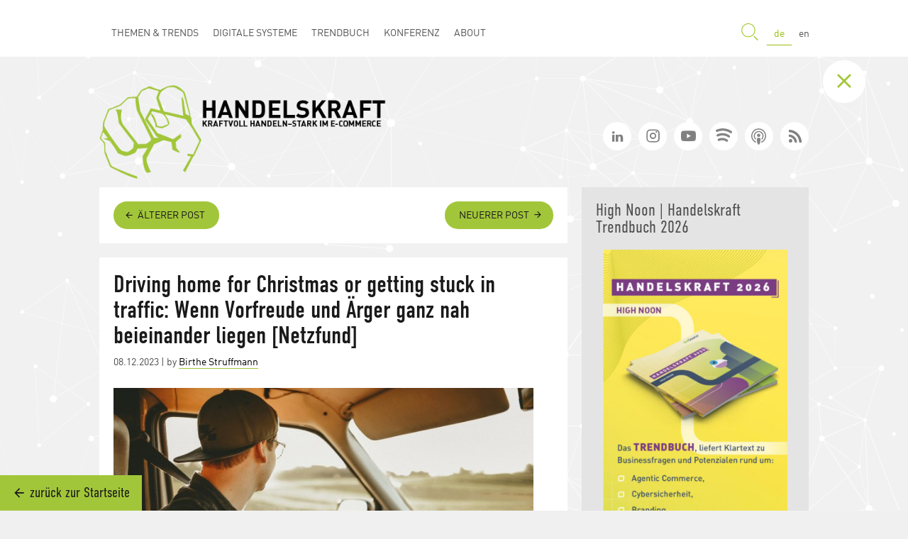

--- FILE ---
content_type: text/html; charset=UTF-8
request_url: https://www.handelskraft.de/autonomes-fahren-netzfund/
body_size: 19949
content:
<!DOCTYPE html>
<html lang="de" prefix="og: https://ogp.me/ns#" class="no-js">
    <!--......d....................oooooo..o.................................................o8o..............ooo.........o8o...........o8o...................-->
    <!--...."88.............o8...d8P'....`Y8.................................................`"'..............`88.........`"'...........`"'...................-->
    <!--.oooo88....oooo...o888oo.Y88bo.........ooo...ooo..ooo..ooo.d8b...ooooo....oooo......oooo....oooo.o.....88..oo....oooo..ooo.d8b.oooo..oo...oo..ooooooo.-->
    <!--d8'.`88..d8'.`8b...888....`"Y8888o...d8'.`8b.`88..`88..`88""8P.d8'.`"Y8.d8'.`88b....`888..d88(.."8.....88P"Y88b..`888..`88""8P.`888.`88P"Y8b..888'`88b-->
    <!--88...88..88...88...888........`"Y88b.88...88..88...88...88.....88.......88ooo888.....888..`"Y88b.......88...888...888...88......888..88...88..888..888-->
    <!--88...88..88...88...888...d8b,....d8P.88...88..88...88...88.....88....o8.88.....o.....888..o...)88b.....88...888...888...88......888..88...88..`88bd8P'-->
    <!--`Ybod8P".`YbodP'..."888."Y8P',d88P'..`YbodP'..`V8V"VP'.d88b....`Ybod8P'.`Ybod8P'....o888o.8""888P'....o88o.o888o.o888o.d88b....o88o.o88o.o88o.`8ooooo.-->
    <!--..............................................................................................................................................d"....YD-->
    <!--.............................................................................................................................................."Y8888P'-->
    <!-- -->
    <!--Du interessierst dich für Quellcode? Dann tritt in unser Team ein und gestalte die Zukunft des digitalen Handels.-->
    <!--Gehe direkt zu unseren Stellenangeboten: https://www.dotsource.de/karriere/ -->
    <!-- -->
<head>
    <meta charset="UTF-8">
            <script>
        if (window.console && window.console.log) {
        console.log("%cdot%cSource %cis hiring", "color:#95c11f;font-size: 80px;", "color:#1a4175;font-size: 80px;", "color:#000;font-size: 80px;");
        console.log("%cDu interessierst dich für Quellcode? Dann tritt in unser Team ein und gestalte die Zukunft des digitalen Handels.", "font-weight:bolder;font-size:14px;");
        console.log('%cGehe direkt zu unseren Stellenangeboten: https://www.dotsource.de/karriere/', "font-weight:bolder;font-size:14px;");
        console.log(" ");
        console.log(" ");
        }
        </script>
                <meta name="apple-itunes-app" content="app-id=1237200767">
    	<meta name="viewport" content="width=device-width, initial-scale=1, interactive-widget=resizes-content">
	<link rel="profile" href="http://gmpg.org/xfn/11">
    <link rel="shortcut icon" type="image/ico" href="https://www.handelskraft.de/wp-content/themes/dotsource/images/favicon.ico" />
    <link rel="manifest" href="https://www.handelskraft.de/wp-content/themes/dotsource/images/manifest.json" />
		<script>(function(html){html.className = html.className.replace(/\bno-js\b/,'js')})(document.documentElement);</script>
	<style>img:is([sizes="auto" i], [sizes^="auto," i]) { contain-intrinsic-size: 3000px 1500px }</style>
	
<!-- Suchmaschinen-Optimierung durch Rank Math PRO - https://rankmath.com/ -->
<title>Autonomes Fahren: Wenn Vorfreude auf Ärger trifft</title>
<meta name="description" content="In den USA gibt es erste Testphasen für selbstfahrende Autos. Erfahrt, wie diese verlaufen und wie die Entwicklung in Deutschland vorangeht."/>
<meta name="robots" content="follow, index, max-snippet:-1, max-video-preview:-1, max-image-preview:large"/>
<link rel="canonical" href="https://www.handelskraft.de/autonomes-fahren-netzfund/" />
<meta property="og:locale" content="de_DE" />
<meta property="og:type" content="article" />
<meta property="og:title" content="Autonomes Fahren: Wenn Vorfreude auf Ärger trifft" />
<meta property="og:description" content="In den USA gibt es erste Testphasen für selbstfahrende Autos. Erfahrt, wie diese verlaufen und wie die Entwicklung in Deutschland vorangeht." />
<meta property="og:url" content="https://www.handelskraft.de/autonomes-fahren-netzfund/" />
<meta property="og:site_name" content="Handelskraft - Das E-Commerce und Online Marketing-Blog" />
<meta property="article:tag" content="Trends" />
<meta property="article:section" content="News" />
<meta property="og:updated_time" content="2025-12-10T09:06:22+01:00" />
<meta property="og:image" content="https://www.handelskraft.de/wp-content/uploads/2023/12/autonomes-_fahren_netzfund_beitrag.jpg" />
<meta property="og:image:secure_url" content="https://www.handelskraft.de/wp-content/uploads/2023/12/autonomes-_fahren_netzfund_beitrag.jpg" />
<meta property="og:image:width" content="1200" />
<meta property="og:image:height" content="630" />
<meta property="og:image:alt" content="autonomes _fahren_netzfund" />
<meta property="og:image:type" content="image/jpeg" />
<meta property="article:published_time" content="2023-12-08T08:50:18+01:00" />
<meta property="article:modified_time" content="2025-12-10T09:06:22+01:00" />
<meta name="twitter:card" content="summary_large_image" />
<meta name="twitter:title" content="Autonomes Fahren: Wenn Vorfreude auf Ärger trifft" />
<meta name="twitter:description" content="In den USA gibt es erste Testphasen für selbstfahrende Autos. Erfahrt, wie diese verlaufen und wie die Entwicklung in Deutschland vorangeht." />
<meta name="twitter:image" content="https://www.handelskraft.de/wp-content/uploads/2023/12/autonomes-_fahren_netzfund_beitrag.jpg" />
<meta name="twitter:label1" content="Verfasst von" />
<meta name="twitter:data1" content="Birthe Struffmann" />
<meta name="twitter:label2" content="Lesedauer" />
<meta name="twitter:data2" content="2 Minuten" />
<script type="application/ld+json" class="rank-math-schema-pro">{"@context":"https://schema.org","@graph":[{"@type":"Organization","@id":"https://www.handelskraft.de/#organization","name":"Handelskraft - Das E-Commerce und Online Marketing-Blog","url":"https://www.handelskraft.de"},{"@type":"WebSite","@id":"https://www.handelskraft.de/#website","url":"https://www.handelskraft.de","name":"Handelskraft - Das E-Commerce und Online Marketing-Blog","publisher":{"@id":"https://www.handelskraft.de/#organization"},"inLanguage":"de"},{"@type":"ImageObject","@id":"https://www.handelskraft.de/wp-content/uploads/2023/12/autonomes-_fahren_netzfund_beitrag.jpg","url":"https://www.handelskraft.de/wp-content/uploads/2023/12/autonomes-_fahren_netzfund_beitrag.jpg","width":"1200","height":"630","caption":"autonomes _fahren_netzfund","inLanguage":"de"},{"@type":"WebPage","@id":"https://www.handelskraft.de/autonomes-fahren-netzfund/#webpage","url":"https://www.handelskraft.de/autonomes-fahren-netzfund/","name":"Autonomes Fahren: Wenn Vorfreude auf \u00c4rger trifft","datePublished":"2023-12-08T08:50:18+01:00","dateModified":"2025-12-10T09:06:22+01:00","isPartOf":{"@id":"https://www.handelskraft.de/#website"},"primaryImageOfPage":{"@id":"https://www.handelskraft.de/wp-content/uploads/2023/12/autonomes-_fahren_netzfund_beitrag.jpg"},"inLanguage":"de"},{"@type":"Person","@id":"https://www.handelskraft.de/author/bstruffmann/","name":"Birthe Struffmann","description":"Birthe hat an der Friedrich-Schiller-Universit\u00e4t in Jena Wirtschaftswissenschaften und BWL mit dem Schwerpunkt Marketing studiert. Eine gute Kombi, wenn es darum geht, digitale Trends kritisch zu hinterfragen. Als Digital Business Analyst bei dotSource tauscht sie sich daf\u00fcr regelm\u00e4\u00dfig mit Expertinnen und Experten aus dem E-Commerce-Umfeld aus. Ihr Wissen zu digitalen Unternehmensstrategien und fortschrittlichen Technologien teilt sie regelm\u00e4\u00dfig hier auf Handelskraft und im j\u00e4hrlich erscheinenden Handelskraft Trendbuch.","url":"https://www.handelskraft.de/author/bstruffmann/","image":{"@type":"ImageObject","@id":"https://secure.gravatar.com/avatar/59b71ba4caa8fc2a7ee2e9bec2dbd3b0?s=96&amp;d=identicon&amp;r=g","url":"https://secure.gravatar.com/avatar/59b71ba4caa8fc2a7ee2e9bec2dbd3b0?s=96&amp;d=identicon&amp;r=g","caption":"Birthe Struffmann","inLanguage":"de"},"worksFor":{"@id":"https://www.handelskraft.de/#organization"}},{"headline":"Autonomes Fahren: Wenn Vorfreude auf \u00c4rger trifft","description":"In den USA gibt es erste Testphasen f\u00fcr selbstfahrende Autos. Erfahrt, wie diese verlaufen und wie die Entwicklung in Deutschland vorangeht.","datePublished":"2023-12-08T08:50:18+01:00","dateModified":"2025-12-10T09:06:22+01:00","image":{"@id":"https://www.handelskraft.de/wp-content/uploads/2023/12/autonomes-_fahren_netzfund_beitrag.jpg"},"author":{"@id":"https://www.handelskraft.de/author/bstruffmann/","name":"Birthe Struffmann"},"@type":"BlogPosting","name":"Autonomes Fahren: Wenn Vorfreude auf \u00c4rger trifft","articleSection":"News","@id":"https://www.handelskraft.de/autonomes-fahren-netzfund/#schema-458871","isPartOf":{"@id":"https://www.handelskraft.de/autonomes-fahren-netzfund/#webpage"},"publisher":{"@id":"https://www.handelskraft.de/#organization"},"inLanguage":"de","mainEntityOfPage":{"@id":"https://www.handelskraft.de/autonomes-fahren-netzfund/#webpage"}}]}</script>
<!-- /Rank Math WordPress SEO Plugin -->

<link rel="alternate" type="application/rss+xml" title="Handelskraft - Das E-Commerce und Online Marketing-Blog &raquo; Feed" href="https://www.handelskraft.de/feed/" />
<link rel="alternate" type="application/rss+xml" title="Handelskraft - Das E-Commerce und Online Marketing-Blog &raquo; Kommentar-Feed" href="https://www.handelskraft.de/comments/feed/" />
<script type="text/javascript" id="wpp-js" src="https://www.handelskraft.de/wp-content/plugins/wordpress-popular-posts/assets/js/wpp.js?ver=7.2.0" data-sampling="0" data-sampling-rate="100" data-api-url="https://www.handelskraft.de/wp-json/wordpress-popular-posts" data-post-id="77823" data-token="04677e86fb" data-lang="0" data-debug="0"></script>
<style id='co-authors-plus-coauthors-style-inline-css' type='text/css'>
.wp-block-co-authors-plus-coauthors.is-layout-flow [class*=wp-block-co-authors-plus]{display:inline}

</style>
<style id='co-authors-plus-avatar-style-inline-css' type='text/css'>
.wp-block-co-authors-plus-avatar :where(img){height:auto;max-width:100%;vertical-align:bottom}.wp-block-co-authors-plus-coauthors.is-layout-flow .wp-block-co-authors-plus-avatar :where(img){vertical-align:middle}.wp-block-co-authors-plus-avatar:is(.alignleft,.alignright){display:table}.wp-block-co-authors-plus-avatar.aligncenter{display:table;margin-inline:auto}

</style>
<style id='co-authors-plus-image-style-inline-css' type='text/css'>
.wp-block-co-authors-plus-image{margin-bottom:0}.wp-block-co-authors-plus-image :where(img){height:auto;max-width:100%;vertical-align:bottom}.wp-block-co-authors-plus-coauthors.is-layout-flow .wp-block-co-authors-plus-image :where(img){vertical-align:middle}.wp-block-co-authors-plus-image:is(.alignfull,.alignwide) :where(img){width:100%}.wp-block-co-authors-plus-image:is(.alignleft,.alignright){display:table}.wp-block-co-authors-plus-image.aligncenter{display:table;margin-inline:auto}

</style>
<style id='classic-theme-styles-inline-css' type='text/css'>
/**
 * These rules are needed for backwards compatibility.
 * They should match the button element rules in the base theme.json file.
 */
.wp-block-button__link {
	color: #ffffff;
	background-color: #32373c;
	border-radius: 9999px; /* 100% causes an oval, but any explicit but really high value retains the pill shape. */

	/* This needs a low specificity so it won't override the rules from the button element if defined in theme.json. */
	box-shadow: none;
	text-decoration: none;

	/* The extra 2px are added to size solids the same as the outline versions.*/
	padding: calc(0.667em + 2px) calc(1.333em + 2px);

	font-size: 1.125em;
}

.wp-block-file__button {
	background: #32373c;
	color: #ffffff;
	text-decoration: none;
}

</style>
<style id='global-styles-inline-css' type='text/css'>
:root{--wp--preset--aspect-ratio--square: 1;--wp--preset--aspect-ratio--4-3: 4/3;--wp--preset--aspect-ratio--3-4: 3/4;--wp--preset--aspect-ratio--3-2: 3/2;--wp--preset--aspect-ratio--2-3: 2/3;--wp--preset--aspect-ratio--16-9: 16/9;--wp--preset--aspect-ratio--9-16: 9/16;--wp--preset--color--black: #000000;--wp--preset--color--cyan-bluish-gray: #abb8c3;--wp--preset--color--white: #ffffff;--wp--preset--color--pale-pink: #f78da7;--wp--preset--color--vivid-red: #cf2e2e;--wp--preset--color--luminous-vivid-orange: #ff6900;--wp--preset--color--luminous-vivid-amber: #fcb900;--wp--preset--color--light-green-cyan: #7bdcb5;--wp--preset--color--vivid-green-cyan: #00d084;--wp--preset--color--pale-cyan-blue: #8ed1fc;--wp--preset--color--vivid-cyan-blue: #0693e3;--wp--preset--color--vivid-purple: #9b51e0;--wp--preset--gradient--vivid-cyan-blue-to-vivid-purple: linear-gradient(135deg,rgba(6,147,227,1) 0%,rgb(155,81,224) 100%);--wp--preset--gradient--light-green-cyan-to-vivid-green-cyan: linear-gradient(135deg,rgb(122,220,180) 0%,rgb(0,208,130) 100%);--wp--preset--gradient--luminous-vivid-amber-to-luminous-vivid-orange: linear-gradient(135deg,rgba(252,185,0,1) 0%,rgba(255,105,0,1) 100%);--wp--preset--gradient--luminous-vivid-orange-to-vivid-red: linear-gradient(135deg,rgba(255,105,0,1) 0%,rgb(207,46,46) 100%);--wp--preset--gradient--very-light-gray-to-cyan-bluish-gray: linear-gradient(135deg,rgb(238,238,238) 0%,rgb(169,184,195) 100%);--wp--preset--gradient--cool-to-warm-spectrum: linear-gradient(135deg,rgb(74,234,220) 0%,rgb(151,120,209) 20%,rgb(207,42,186) 40%,rgb(238,44,130) 60%,rgb(251,105,98) 80%,rgb(254,248,76) 100%);--wp--preset--gradient--blush-light-purple: linear-gradient(135deg,rgb(255,206,236) 0%,rgb(152,150,240) 100%);--wp--preset--gradient--blush-bordeaux: linear-gradient(135deg,rgb(254,205,165) 0%,rgb(254,45,45) 50%,rgb(107,0,62) 100%);--wp--preset--gradient--luminous-dusk: linear-gradient(135deg,rgb(255,203,112) 0%,rgb(199,81,192) 50%,rgb(65,88,208) 100%);--wp--preset--gradient--pale-ocean: linear-gradient(135deg,rgb(255,245,203) 0%,rgb(182,227,212) 50%,rgb(51,167,181) 100%);--wp--preset--gradient--electric-grass: linear-gradient(135deg,rgb(202,248,128) 0%,rgb(113,206,126) 100%);--wp--preset--gradient--midnight: linear-gradient(135deg,rgb(2,3,129) 0%,rgb(40,116,252) 100%);--wp--preset--font-size--small: 13px;--wp--preset--font-size--medium: 20px;--wp--preset--font-size--large: 36px;--wp--preset--font-size--x-large: 42px;--wp--preset--spacing--20: 0.44rem;--wp--preset--spacing--30: 0.67rem;--wp--preset--spacing--40: 1rem;--wp--preset--spacing--50: 1.5rem;--wp--preset--spacing--60: 2.25rem;--wp--preset--spacing--70: 3.38rem;--wp--preset--spacing--80: 5.06rem;--wp--preset--shadow--natural: 6px 6px 9px rgba(0, 0, 0, 0.2);--wp--preset--shadow--deep: 12px 12px 50px rgba(0, 0, 0, 0.4);--wp--preset--shadow--sharp: 6px 6px 0px rgba(0, 0, 0, 0.2);--wp--preset--shadow--outlined: 6px 6px 0px -3px rgba(255, 255, 255, 1), 6px 6px rgba(0, 0, 0, 1);--wp--preset--shadow--crisp: 6px 6px 0px rgba(0, 0, 0, 1);}:where(.is-layout-flex){gap: 0.5em;}:where(.is-layout-grid){gap: 0.5em;}body .is-layout-flex{display: flex;}.is-layout-flex{flex-wrap: wrap;align-items: center;}.is-layout-flex > :is(*, div){margin: 0;}body .is-layout-grid{display: grid;}.is-layout-grid > :is(*, div){margin: 0;}:where(.wp-block-columns.is-layout-flex){gap: 2em;}:where(.wp-block-columns.is-layout-grid){gap: 2em;}:where(.wp-block-post-template.is-layout-flex){gap: 1.25em;}:where(.wp-block-post-template.is-layout-grid){gap: 1.25em;}.has-black-color{color: var(--wp--preset--color--black) !important;}.has-cyan-bluish-gray-color{color: var(--wp--preset--color--cyan-bluish-gray) !important;}.has-white-color{color: var(--wp--preset--color--white) !important;}.has-pale-pink-color{color: var(--wp--preset--color--pale-pink) !important;}.has-vivid-red-color{color: var(--wp--preset--color--vivid-red) !important;}.has-luminous-vivid-orange-color{color: var(--wp--preset--color--luminous-vivid-orange) !important;}.has-luminous-vivid-amber-color{color: var(--wp--preset--color--luminous-vivid-amber) !important;}.has-light-green-cyan-color{color: var(--wp--preset--color--light-green-cyan) !important;}.has-vivid-green-cyan-color{color: var(--wp--preset--color--vivid-green-cyan) !important;}.has-pale-cyan-blue-color{color: var(--wp--preset--color--pale-cyan-blue) !important;}.has-vivid-cyan-blue-color{color: var(--wp--preset--color--vivid-cyan-blue) !important;}.has-vivid-purple-color{color: var(--wp--preset--color--vivid-purple) !important;}.has-black-background-color{background-color: var(--wp--preset--color--black) !important;}.has-cyan-bluish-gray-background-color{background-color: var(--wp--preset--color--cyan-bluish-gray) !important;}.has-white-background-color{background-color: var(--wp--preset--color--white) !important;}.has-pale-pink-background-color{background-color: var(--wp--preset--color--pale-pink) !important;}.has-vivid-red-background-color{background-color: var(--wp--preset--color--vivid-red) !important;}.has-luminous-vivid-orange-background-color{background-color: var(--wp--preset--color--luminous-vivid-orange) !important;}.has-luminous-vivid-amber-background-color{background-color: var(--wp--preset--color--luminous-vivid-amber) !important;}.has-light-green-cyan-background-color{background-color: var(--wp--preset--color--light-green-cyan) !important;}.has-vivid-green-cyan-background-color{background-color: var(--wp--preset--color--vivid-green-cyan) !important;}.has-pale-cyan-blue-background-color{background-color: var(--wp--preset--color--pale-cyan-blue) !important;}.has-vivid-cyan-blue-background-color{background-color: var(--wp--preset--color--vivid-cyan-blue) !important;}.has-vivid-purple-background-color{background-color: var(--wp--preset--color--vivid-purple) !important;}.has-black-border-color{border-color: var(--wp--preset--color--black) !important;}.has-cyan-bluish-gray-border-color{border-color: var(--wp--preset--color--cyan-bluish-gray) !important;}.has-white-border-color{border-color: var(--wp--preset--color--white) !important;}.has-pale-pink-border-color{border-color: var(--wp--preset--color--pale-pink) !important;}.has-vivid-red-border-color{border-color: var(--wp--preset--color--vivid-red) !important;}.has-luminous-vivid-orange-border-color{border-color: var(--wp--preset--color--luminous-vivid-orange) !important;}.has-luminous-vivid-amber-border-color{border-color: var(--wp--preset--color--luminous-vivid-amber) !important;}.has-light-green-cyan-border-color{border-color: var(--wp--preset--color--light-green-cyan) !important;}.has-vivid-green-cyan-border-color{border-color: var(--wp--preset--color--vivid-green-cyan) !important;}.has-pale-cyan-blue-border-color{border-color: var(--wp--preset--color--pale-cyan-blue) !important;}.has-vivid-cyan-blue-border-color{border-color: var(--wp--preset--color--vivid-cyan-blue) !important;}.has-vivid-purple-border-color{border-color: var(--wp--preset--color--vivid-purple) !important;}.has-vivid-cyan-blue-to-vivid-purple-gradient-background{background: var(--wp--preset--gradient--vivid-cyan-blue-to-vivid-purple) !important;}.has-light-green-cyan-to-vivid-green-cyan-gradient-background{background: var(--wp--preset--gradient--light-green-cyan-to-vivid-green-cyan) !important;}.has-luminous-vivid-amber-to-luminous-vivid-orange-gradient-background{background: var(--wp--preset--gradient--luminous-vivid-amber-to-luminous-vivid-orange) !important;}.has-luminous-vivid-orange-to-vivid-red-gradient-background{background: var(--wp--preset--gradient--luminous-vivid-orange-to-vivid-red) !important;}.has-very-light-gray-to-cyan-bluish-gray-gradient-background{background: var(--wp--preset--gradient--very-light-gray-to-cyan-bluish-gray) !important;}.has-cool-to-warm-spectrum-gradient-background{background: var(--wp--preset--gradient--cool-to-warm-spectrum) !important;}.has-blush-light-purple-gradient-background{background: var(--wp--preset--gradient--blush-light-purple) !important;}.has-blush-bordeaux-gradient-background{background: var(--wp--preset--gradient--blush-bordeaux) !important;}.has-luminous-dusk-gradient-background{background: var(--wp--preset--gradient--luminous-dusk) !important;}.has-pale-ocean-gradient-background{background: var(--wp--preset--gradient--pale-ocean) !important;}.has-electric-grass-gradient-background{background: var(--wp--preset--gradient--electric-grass) !important;}.has-midnight-gradient-background{background: var(--wp--preset--gradient--midnight) !important;}.has-small-font-size{font-size: var(--wp--preset--font-size--small) !important;}.has-medium-font-size{font-size: var(--wp--preset--font-size--medium) !important;}.has-large-font-size{font-size: var(--wp--preset--font-size--large) !important;}.has-x-large-font-size{font-size: var(--wp--preset--font-size--x-large) !important;}
:where(.wp-block-post-template.is-layout-flex){gap: 1.25em;}:where(.wp-block-post-template.is-layout-grid){gap: 1.25em;}
:where(.wp-block-columns.is-layout-flex){gap: 2em;}:where(.wp-block-columns.is-layout-grid){gap: 2em;}
:root :where(.wp-block-pullquote){font-size: 1.5em;line-height: 1.6;}
</style>
<link rel='stylesheet' id='dotsource-style-css' href='https://www.handelskraft.de/wp-content/themes/dotsource/dist/dist-prod/css/theme.css?ver=1763550588' type='text/css' media='all' />
<style id='akismet-widget-style-inline-css' type='text/css'>

			.a-stats {
				--akismet-color-mid-green: #357b49;
				--akismet-color-white: #fff;
				--akismet-color-light-grey: #f6f7f7;

				max-width: 350px;
				width: auto;
			}

			.a-stats * {
				all: unset;
				box-sizing: border-box;
			}

			.a-stats strong {
				font-weight: 600;
			}

			.a-stats a.a-stats__link,
			.a-stats a.a-stats__link:visited,
			.a-stats a.a-stats__link:active {
				background: var(--akismet-color-mid-green);
				border: none;
				box-shadow: none;
				border-radius: 8px;
				color: var(--akismet-color-white);
				cursor: pointer;
				display: block;
				font-family: -apple-system, BlinkMacSystemFont, 'Segoe UI', 'Roboto', 'Oxygen-Sans', 'Ubuntu', 'Cantarell', 'Helvetica Neue', sans-serif;
				font-weight: 500;
				padding: 12px;
				text-align: center;
				text-decoration: none;
				transition: all 0.2s ease;
			}

			/* Extra specificity to deal with TwentyTwentyOne focus style */
			.widget .a-stats a.a-stats__link:focus {
				background: var(--akismet-color-mid-green);
				color: var(--akismet-color-white);
				text-decoration: none;
			}

			.a-stats a.a-stats__link:hover {
				filter: brightness(110%);
				box-shadow: 0 4px 12px rgba(0, 0, 0, 0.06), 0 0 2px rgba(0, 0, 0, 0.16);
			}

			.a-stats .count {
				color: var(--akismet-color-white);
				display: block;
				font-size: 1.5em;
				line-height: 1.4;
				padding: 0 13px;
				white-space: nowrap;
			}
		
</style>
<style id='wcw-inlinecss-inline-css' type='text/css'>
 .widget_wpcategorieswidget ul.children{display:none;} .widget_wp_categories_widget{background:#fff; position:relative;}.widget_wp_categories_widget h2,.widget_wpcategorieswidget h2{color:#4a5f6d;font-size:20px;font-weight:400;margin:0 0 25px;line-height:24px;text-transform:uppercase}.widget_wp_categories_widget ul li,.widget_wpcategorieswidget ul li{font-size: 16px; margin: 0px; border-bottom: 1px dashed #f0f0f0; position: relative; list-style-type: none; line-height: 35px;}.widget_wp_categories_widget ul li:last-child,.widget_wpcategorieswidget ul li:last-child{border:none;}.widget_wp_categories_widget ul li a,.widget_wpcategorieswidget ul li a{display:inline-block;color:#007acc;transition:all .5s ease;-webkit-transition:all .5s ease;-ms-transition:all .5s ease;-moz-transition:all .5s ease;text-decoration:none;}.widget_wp_categories_widget ul li a:hover,.widget_wp_categories_widget ul li.active-cat a,.widget_wp_categories_widget ul li.active-cat span.post-count,.widget_wpcategorieswidget ul li a:hover,.widget_wpcategorieswidget ul li.active-cat a,.widget_wpcategorieswidget ul li.active-cat span.post-count{color:#ee546c}.widget_wp_categories_widget ul li span.post-count,.widget_wpcategorieswidget ul li span.post-count{height: 30px; min-width: 35px; text-align: center; background: #fff; color: #605f5f; border-radius: 5px; box-shadow: inset 2px 1px 3px rgba(0, 122, 204,.1); top: 0px; float: right; margin-top: 2px;}li.cat-item.cat-have-child > span.post-count{float:inherit;}li.cat-item.cat-item-7.cat-have-child { background: #f8f9fa; }li.cat-item.cat-have-child > span.post-count:before { content: "("; }li.cat-item.cat-have-child > span.post-count:after { content: ")"; }.cat-have-child.open-m-menu ul.children li { border-top: 1px solid #d8d8d8;border-bottom:none;}li.cat-item.cat-have-child:after{ position: absolute; right: 8px; top: 8px; background-image: url([data-uri]); content: ""; width: 18px; height: 18px;transform: rotate(270deg);}ul.children li.cat-item.cat-have-child:after{content:"";background-image: none;}.cat-have-child ul.children {display: none; z-index: 9; width: auto; position: relative; margin: 0px; padding: 0px; margin-top: 0px; padding-top: 10px; padding-bottom: 10px; list-style: none; text-align: left; background:  #f8f9fa; padding-left: 5px;}.widget_wp_categories_widget ul li ul.children li,.widget_wpcategorieswidget ul li ul.children li { border-bottom: 1px solid #fff; padding-right: 5px; }.cat-have-child.open-m-menu ul.children{display:block;}li.cat-item.cat-have-child.open-m-menu:after{transform: rotate(0deg);}.widget_wp_categories_widget > li.product_cat,.widget_wpcategorieswidget > li.product_cat {list-style: none;}.widget_wp_categories_widget > ul,.widget_wpcategorieswidget > ul {padding: 0px;}.widget_wp_categories_widget > ul li ul ,.widget_wpcategorieswidget > ul li ul {padding-left: 15px;}
</style>
<link rel="https://api.w.org/" href="https://www.handelskraft.de/wp-json/" /><link rel="alternate" title="JSON" type="application/json" href="https://www.handelskraft.de/wp-json/wp/v2/posts/77823" /><link rel="EditURI" type="application/rsd+xml" title="RSD" href="https://www.handelskraft.de/xmlrpc.php?rsd" />
<meta name="generator" content="WordPress 6.7.4" />
<link rel='shortlink' href='https://www.handelskraft.de/?p=77823' />
<link rel="alternate" title="oEmbed (JSON)" type="application/json+oembed" href="https://www.handelskraft.de/wp-json/oembed/1.0/embed?url=https%3A%2F%2Fwww.handelskraft.de%2Fautonomes-fahren-netzfund%2F" />
<link rel="alternate" title="oEmbed (XML)" type="text/xml+oembed" href="https://www.handelskraft.de/wp-json/oembed/1.0/embed?url=https%3A%2F%2Fwww.handelskraft.de%2Fautonomes-fahren-netzfund%2F&#038;format=xml" />
            <style id="wpp-loading-animation-styles">@-webkit-keyframes bgslide{from{background-position-x:0}to{background-position-x:-200%}}@keyframes bgslide{from{background-position-x:0}to{background-position-x:-200%}}.wpp-widget-block-placeholder,.wpp-shortcode-placeholder{margin:0 auto;width:60px;height:3px;background:#dd3737;background:linear-gradient(90deg,#dd3737 0%,#571313 10%,#dd3737 100%);background-size:200% auto;border-radius:3px;-webkit-animation:bgslide 1s infinite linear;animation:bgslide 1s infinite linear}</style>
                <link rel="preload" as="font" type="font/woff2" href="https://www.handelskraft.de/wp-content/themes/dotsource/fonts/dinweb/DINWeb-Light.woff2" crossorigin="anonymous">
    <link rel="preload" as="font" type="font/woff2" href="https://www.handelskraft.de/wp-content/themes/dotsource/fonts/dinweb/DINWeb.woff2" crossorigin="anonymous">
    <link rel="preload" as="font" type="font/woff2" href="https://www.handelskraft.de/wp-content/themes/dotsource/fonts/dinweb/DINWeb-Bold.woff2" crossorigin="anonymous">
    <link rel="preload" as="font" type="font/woff2" href="https://www.handelskraft.de/wp-content/themes/dotsource/fonts/dinweb/DINWeb_Condensed.woff2" crossorigin="anonymous">
    <link rel="preload" as="font" type="font/woff2" href="https://www.handelskraft.de/wp-content/themes/dotsource/fonts/dinweb/DINWeb_Condensed-Bold.woff2" crossorigin="anonymous">
    <link rel="preload" as="font" type="font/woff2" href="https://www.handelskraft.de/wp-content/themes/dotsource/fonts/icomoon/icomoon.woff2" crossorigin="anonymous">
    <link rel="preload" as="font" type="font/woff2" href="https://www.handelskraft.de/wp-content/themes/dotsource/fonts/genericons/Genericons.woff2" crossorigin="anonymous">
    <link rel="preload" as="image" type="image/svg+xml" href="https://www.handelskraft.de/wp-content/themes/dotsource/images/ds-logo.svg">

            <link rel="preload" as="image" href="https://www.handelskraft.de/wp-content/themes/dotsource/images/handelskraft-logo.png">
    
    
                <link rel="alternate" hreflang="de" href="https://www.handelskraft.de/autonomes-fahren-netzfund/" /><link rel="alternate" hreflang="x-default" href="https://www.handelskraft.com/" />    
    <!--Anpassung des Robots Metatags auf der 404-, Archiv-, Tag- und Anhangsseite-->
            <meta name="robots" content="index, follow" />
        <!--Ende Anpassung des Robots Metatags auf der 404-, Kategorie-, Archiv- und Tag-Seite-->

            <!-- Data Layer for Blogposts -->
        <script>
            dataLayer = [{
                'pageType': 'Blogartikel',
            }];
        </script>
        <!-- End Data Layer for Blogposts -->
    </head>

<body class="post-template-default single single-post postid-77823 single-format-standard group-blog">

<div id="page" class="site hk">

    <div id="blur-overlay" class=""></div>

    <header class="navbar navbar-default navbar-has-image navbar-top navbar-fixed-top">
    <div class="container">

        <input type="checkbox" id="menu-toggle">

        
                <div class="navbar-toggle-container green-theme">
            <label class="navbar-toggle collapsed" for="menu-toggle"><span class="icon-bar"></span><span class="icon-bar"></span><span class="icon-bar"></span></label>
        </div>

        <div class="navbar-header navbar-header-main clearfix handelskraft">
            <a href="https://www.handelskraft.de" class="navbar-brand navbar-brand-image" title="handelskraft - strong in E-Commerce">
            <img class="navbar-brand-logo-normal" src="https://www.handelskraft.de/wp-content/themes/dotsource/images/hk-logo-green-varaint-rgb.svg" alt="strong in E-Commerce" height="40" width="300" />
            </a>
            <span class="navbar-header-border-bottom"></span>
        </div>

        <nav class="navbar-collapse collapse row clearfix green-theme-row">
            <div class="navbar-main-collapse col-md-6 col-lg-offset-1">
                <ul id="menu-hauptmenu" class="nav navbar-nav navbar-main"><input type="checkbox" id="Themen & Trends" class="menuitem-checkbox"><li class="menu-item menu-item-type-custom menu-item-object-custom menu-item-has-children dropdown dropdown-submenu" data-submenu-id="js-submenu-aim-21181"><a class="dropdown-toggle disabled" title="Themen & Trends" href="#" style="display: none;"><span>Themen &#038; Trends</span></a><a class="mobile-overview" title="Themen & Trends" href="#"><span>Overview</span></a><a title="Themen &amp; Trends" data-toggle="dropdown" class="dropdown-toggle enabled" aria-haspopup="true" style="display: block;" role="button"><label for="Themen & Trends" class="navigation-btn-back">← zurück</label><label for="Themen & Trends" class="navbar-item-text">Themen & Trends</label><span>Themen &#038; Trends</span></a>
<div class="dropdown-menu-outer">
 <ul class="dropdown-menu">
	<input type="checkbox" id="KI" class="menuitem-checkbox"><li class="menu-item menu-item-type-custom menu-item-object-custom" data-submenu-id="js-submenu-aim-75845"><a title="KI" href="https://www.handelskraft.de/tag/kuenstliche-intelligenz/"><label for="KI" class="navigation-btn-back">← zurück</label><label for="KI" class="navbar-item-text">KI</label><span>KI</span></a></li>
	<input type="checkbox" id="Data-driven Business" class="menuitem-checkbox"><li class="child-first-li menu-item menu-item-type-custom menu-item-object-custom" data-submenu-id="js-submenu-aim-60716"><a title="Data-driven Business" href="https://www.handelskraft.de/tag/data-driven-business/"><label for="Data-driven Business" class="navigation-btn-back">← zurück</label><label for="Data-driven Business" class="navbar-item-text">Data-driven Business</label><span>Data-driven Business</span></a></li>
	<input type="checkbox" id="Cloud-Services" class="menuitem-checkbox"><li class="menu-item menu-item-type-custom menu-item-object-custom" data-submenu-id="js-submenu-aim-60715"><a title="Cloud-Services" href="https://www.handelskraft.de/tag/cloud-services/"><label for="Cloud-Services" class="navigation-btn-back">← zurück</label><label for="Cloud-Services" class="navbar-item-text">Cloud-Services</label><span>Cloud-Services</span></a></li>
	<input type="checkbox" id="Nachhaltigkeit" class="menuitem-checkbox"><li class="menu-item menu-item-type-custom menu-item-object-custom" data-submenu-id="js-submenu-aim-62349"><a title="Nachhaltigkeit" href="https://www.handelskraft.de/tag/nachhaltigkeit/"><label for="Nachhaltigkeit" class="navigation-btn-back">← zurück</label><label for="Nachhaltigkeit" class="navbar-item-text">Nachhaltigkeit</label><span>Nachhaltigkeit</span></a></li>
	<input type="checkbox" id="Mobile Apps" class="menuitem-checkbox"><li class="menu-item menu-item-type-custom menu-item-object-custom" data-submenu-id="js-submenu-aim-60708"><a title="Mobile Apps" href="https://www.handelskraft.de/tag/mobile-apps/"><label for="Mobile Apps" class="navigation-btn-back">← zurück</label><label for="Mobile Apps" class="navbar-item-text">Mobile Apps</label><span>Mobile Apps</span></a></li>
	<input type="checkbox" id="UX Design & Usability" class="menuitem-checkbox"><li class="menu-item menu-item-type-custom menu-item-object-custom" data-submenu-id="js-submenu-aim-60709"><a title="UX Design &amp; Usability" href="https://www.handelskraft.de/tag/ux-design-usability/"><label for="UX Design & Usability" class="navigation-btn-back">← zurück</label><label for="UX Design & Usability" class="navbar-item-text">UX Design & Usability</label><span>UX Design &#038; Usability</span></a></li>
	<input type="checkbox" id="Digital-Marketing" class="menuitem-checkbox"><li class="menu-item menu-item-type-custom menu-item-object-custom" data-submenu-id="js-submenu-aim-60710"><a title="Digital-Marketing" href="https://www.handelskraft.de/tag/digital-marketing/"><label for="Digital-Marketing" class="navigation-btn-back">← zurück</label><label for="Digital-Marketing" class="navbar-item-text">Digital-Marketing</label><span>Digital-Marketing</span></a></li>
	<input type="checkbox" id="Gesetze & Richtlinien" class="menuitem-checkbox"><li class="menu-item menu-item-type-custom menu-item-object-custom" data-submenu-id="js-submenu-aim-60711"><a title="Gesetze &amp; Richtlinien" href="https://www.handelskraft.de/tag/regularien/"><label for="Gesetze & Richtlinien" class="navigation-btn-back">← zurück</label><label for="Gesetze & Richtlinien" class="navbar-item-text">Gesetze & Richtlinien</label><span>Gesetze &#038; Richtlinien</span></a></li>
</ul>
</li>
<input type="checkbox" id="Digitale Systeme" class="menuitem-checkbox"><li class="menu-item menu-item-type-custom menu-item-object-custom menu-item-has-children dropdown dropdown-submenu" data-submenu-id="js-submenu-aim-60692"><a class="dropdown-toggle disabled" title="Digitale Systeme" href="#" style="display: none;"><span>Digitale Systeme</span></a><a class="mobile-overview" title="Digitale Systeme" href="#"><span>Overview</span></a><a title="Digitale Systeme" data-toggle="dropdown" class="dropdown-toggle enabled" aria-haspopup="true" style="display: block;" role="button"><label for="Digitale Systeme" class="navigation-btn-back">← zurück</label><label for="Digitale Systeme" class="navbar-item-text">Digitale Systeme</label><span>Digitale Systeme</span></a>
<div class="dropdown-menu-outer">
 <ul class="dropdown-menu">
	<input type="checkbox" id="PIM, MDM & DAM" class="menuitem-checkbox"><li class="child-first-li menu-item menu-item-type-custom menu-item-object-custom" data-submenu-id="js-submenu-aim-60693"><a title="PIM, MDM &amp; DAM" href="https://www.handelskraft.de/tag/pim-mdm-dam/"><label for="PIM, MDM & DAM" class="navigation-btn-back">← zurück</label><label for="PIM, MDM & DAM" class="navbar-item-text">PIM, MDM & DAM</label><span>PIM, MDM &#038; DAM</span></a></li>
	<input type="checkbox" id="E-Commerce" class="menuitem-checkbox"><li class="menu-item menu-item-type-custom menu-item-object-custom" data-submenu-id="js-submenu-aim-60694"><a title="E-Commerce" href="https://www.handelskraft.de/tag/e-commerce/"><label for="E-Commerce" class="navigation-btn-back">← zurück</label><label for="E-Commerce" class="navbar-item-text">E-Commerce</label><span>E-Commerce</span></a></li>
	<input type="checkbox" id="CRM, Sales & Sevices" class="menuitem-checkbox"><li class="menu-item menu-item-type-custom menu-item-object-custom" data-submenu-id="js-submenu-aim-60695"><a title="CRM, Sales &amp; Sevices" href="https://www.handelskraft.de/tag/crm-sales-service/"><label for="CRM, Sales & Sevices" class="navigation-btn-back">← zurück</label><label for="CRM, Sales & Sevices" class="navbar-item-text">CRM, Sales & Sevices</label><span>CRM, Sales &#038; Sevices</span></a></li>
	<input type="checkbox" id="Marketing-Automation" class="menuitem-checkbox"><li class="menu-item menu-item-type-custom menu-item-object-custom" data-submenu-id="js-submenu-aim-65983"><a title="Marketing-Automation" href="https://www.handelskraft.de/tag/marketing-automation/"><label for="Marketing-Automation" class="navigation-btn-back">← zurück</label><label for="Marketing-Automation" class="navbar-item-text">Marketing-Automation</label><span>Marketing-Automation</span></a></li>
	<input type="checkbox" id="Content-Management" class="menuitem-checkbox"><li class="menu-item menu-item-type-custom menu-item-object-custom" data-submenu-id="js-submenu-aim-60696"><a title="Content-Management" href="https://www.handelskraft.de/tag/content-management/"><label for="Content-Management" class="navigation-btn-back">← zurück</label><label for="Content-Management" class="navbar-item-text">Content-Management</label><span>Content-Management</span></a></li>
	<input type="checkbox" id="Integration & Migration" class="menuitem-checkbox"><li class="menu-item menu-item-type-custom menu-item-object-custom" data-submenu-id="js-submenu-aim-60697"><a title="Integration &amp; Migration" href="https://www.handelskraft.de/tag/integration-migration/"><label for="Integration & Migration" class="navigation-btn-back">← zurück</label><label for="Integration & Migration" class="navbar-item-text">Integration & Migration</label><span>Integration &#038; Migration</span></a></li>
</ul>
</li>
<input type="checkbox" id="Trendbuch" class="menuitem-checkbox"><li class="menu-item menu-item-type-custom menu-item-object-custom" data-submenu-id="js-submenu-aim-76291"><a title="Trendbuch" href="https://www.dotsource.de/handelskraft-trendbuch/"><label for="Trendbuch" class="navigation-btn-back">← zurück</label><label for="Trendbuch" class="navbar-item-text">Trendbuch</label><span>Trendbuch</span></a></li>
<input type="checkbox" id="Konferenz" class="menuitem-checkbox"><li class="menu-item menu-item-type-custom menu-item-object-custom" data-submenu-id="js-submenu-aim-76435"><a title="Konferenz" href="https://konferenz.handelskraft.de/"><label for="Konferenz" class="navigation-btn-back">← zurück</label><label for="Konferenz" class="navbar-item-text">Konferenz</label><span>Konferenz</span></a></li>
<input type="checkbox" id="About" class="menuitem-checkbox"><li class="menu-item menu-item-type-custom menu-item-object-custom menu-item-has-children dropdown dropdown-submenu" data-submenu-id="js-submenu-aim-21182"><a class="dropdown-toggle disabled" title="About" href="#" style="display: none;"><span>About</span></a><a class="mobile-overview" title="About" href="#"><span>Overview</span></a><a title="About" data-toggle="dropdown" class="dropdown-toggle enabled" aria-haspopup="true" style="display: block;" role="button"><label for="About" class="navigation-btn-back">← zurück</label><label for="About" class="navbar-item-text">About</label><span>About</span></a>
<div class="dropdown-menu-outer">
 <ul class="dropdown-menu">
	<input type="checkbox" id="Mediadaten" class="menuitem-checkbox"><li class="child-first-li menu-item menu-item-type-custom menu-item-object-custom" data-submenu-id="js-submenu-aim-60542"><a title="Mediadaten" href="https://www.handelskraft.de/mediadaten/"><label for="Mediadaten" class="navigation-btn-back">← zurück</label><label for="Mediadaten" class="navbar-item-text">Mediadaten</label><span>Mediadaten</span></a></li>
	<input type="checkbox" id="Autorinnnen & Autoren" class="menuitem-checkbox"><li class="menu-item menu-item-type-custom menu-item-object-custom" data-submenu-id="js-submenu-aim-70143"><a title="Autorinnnen &amp; Autoren" href="https://www.handelskraft.de/autoren/"><label for="Autorinnnen & Autoren" class="navigation-btn-back">← zurück</label><label for="Autorinnnen & Autoren" class="navbar-item-text">Autorinnnen & Autoren</label><span>Autorinnnen &#038; Autoren</span></a></li>
	<input type="checkbox" id="Kontakt" class="menuitem-checkbox"><li class="menu-item menu-item-type-custom menu-item-object-custom" data-submenu-id="js-submenu-aim-21212"><a title="Kontakt" href="https://www.handelskraft.de/kontakt/"><label for="Kontakt" class="navigation-btn-back">← zurück</label><label for="Kontakt" class="navbar-item-text">Kontakt</label><span>Kontakt</span></a></li>
</ul>
</li>
</ul>                <div class="mobile-nav-teaser"></div>
            </div>
        </nav>

        <div class="navbar-form-container navbar-form-container-handelskraft">
            <div class="search-container-outer">
            <div class="tx-solr-search-form navbar-left navbar-form search-container-inner search-container-inner-handelskraft ">
                <form id="searchform tx-solr-search-form-pi-results" role="search" method="get" action="https://www.handelskraft.de/">
    <div class="form-group navbar-search">
        <label for="search" class="hidden">Suche</label>
        <input
            type="text"
            id="search"
            value=""
            name="s"
            class="search-form-input tx-solr"
            placeholder="Suche ..."
            data-id="data-search"
        />
        <button
                type="submit"
                id="js-btn-search"
                class="btn btn-search btn-search-trigger js-open-search btn-hidden"
                title="Suche"
        >
            <span class="sr-only">Suche</span>
            <svg xmlns="http://www.w3.org/2000/svg" width="100%" height="100%" style="max-width: 100%;" viewBox="0 0 50 51">
                <path d="M35,6C27-2,14-2,6,6c-8,8-8,21,0,29c8,8,21,8,29,0C43,27,43,14,35,6z M33.6,33.6c-7.2,7.2-18.9,7.2-26.2,0    c-7.2-7.2-7.2-18.9,0-26.2c7.2-7.2,18.9-7.2,26.2,0C40.8,14.6,40.8,26.4,33.6,33.6z M38,37l-2,2l12,12l2-2L38,37z" />
            </svg>
        </button>
        <button
            type="submit"
            id="js-btn-search"
            class="btn btn-search btn-search-trigger js-open-search tx-solr-submit"
            title="Suche" disabled
        >
            <span class="sr-only">Suche</span>
            <svg xmlns="http://www.w3.org/2000/svg" width="100%" height="100%" style="max-width: 100%;" viewBox="0 0 50 51">
                <path d="M35,6C27-2,14-2,6,6c-8,8-8,21,0,29c8,8,21,8,29,0C43,27,43,14,35,6z M33.6,33.6c-7.2,7.2-18.9,7.2-26.2,0    c-7.2-7.2-7.2-18.9,0-26.2c7.2-7.2,18.9-7.2,26.2,0C40.8,14.6,40.8,26.4,33.6,33.6z M38,37l-2,2l12,12l2-2L38,37z" />
            </svg>
        </button>
    </div>
</form>
            </div>
            </div>
                                            <ul id="language_menu" class="nav navbar-nav navbar-main">
                                            <li class="active">
                            <a href="
                                https://www.handelskraft.de/autonomes-fahren-netzfund/                            " hreflang="de" title="DE">
                                <span>DE</span>
                                <span class="bar"></span>
                            </a>
                        </li>
                        <li>
                            <a href="
                                https://www.handelskraft.com/                            " hreflang="en" title="EN">
                                <span>EN</span>
                                <span class="bar"></span>
                            </a>
                        </li>
                                        </div>
</header>

	<div class="site-inner">
		<a class="skip-link screen-reader-text" href="#content">Skip to content</a>

		<header id="masthead" class="site-header" role="banner">

            <div class="header-image">
    <a href="https://www.handelskraft.de/" rel="home">
        <img src="https://www.handelskraft.de/wp-content/themes/dotsource/images/handelskraft-logo.png" alt="Handelskraft &#8211; Das E-Commerce und Online Marketing-Blog" width="405" height="134">
    </a>
</div>

            <div class="header-links">
                <div id="custom_html-2" class="widget_text widget-odd widget-last widget-first widget-1 header-social-links widget widget_custom_html"><div class="textwidget custom-html-widget"><span class=social-icons>
	<a class="linkedin" href="https://www.linkedin.com/company/150697"><span class="icon-linkedin"></span>
    </a>
	
	<a class="instagram" href="https://www.instagram.com/dotsource_de/"><span class="ds-iconfont icon-instagram"></span>
    </a>
	
	<a class="youtube" href="https://www.youtube.com/@dotSource-SE"><span class="ds-iconfont icon-youtube"></span>
    </a>
	
		<a class="spotify" href="https://open.spotify.com/show/3BAsjeXkUcgmfXmzINPkO3"><span class="icon-spotify"></span>
    </a>
	
	<a class="apple-podcast" href="https://podcasts.apple.com/de/podcast/handelskraft-digital-business-talk/id1237200767"><span class="icon-apple-podcast"></span>
    </a>
	
    <a class="rss" href="https://handelskraft.de/feed/"><span class="ds-iconfont icon-rss"></span></a>
                    </span></div></div>            </div>

		</header><!-- .site-header -->

        <div id="notification">
            
            <form id="returnLatestPostsForm" action="?">
                <input type="hidden" name="action" value="returnLatestPosts"/>
                <input type="hidden" name="visitingtime" value="2026-01-15 23:03:25"/>
            </form>

            <div id="backToStartLinks">
                <div id="newPostLink">
                    <a href="https://www.handelskraft.de/" class="hover">
                        <span class="text">
                            Neuer Beitrag verfügbar.                        </span>
                        <span class="ds-iconfont icon-arrow-right">
                        </span>
                    </a>
                </div>
                <a href="https://www.handelskraft.de/" id="backToTopLink">Schnell zum ersten Beitrag springen.</a>
            </div>
        </div>

		<div id="content" class="site-content">

<div id="primary" class="content-area">
	<main id="main" class="site-main" role="main">
        <script>window.dataLayer = window.dataLayer || [];window.dataLayer.push({  "category": "News",  "tag": "Trends"});</script>
		    <div class="more-posts">
        <div id="prev-post-top" class="prev-post">
                            <a href="https://www.handelskraft.de/twin-transformation-csr-ist-business-relevant/" id="prev-post-top-link" class="btn btn-special"><span class="ds-iconfont icon-arrow-right"></span>Älterer Post</a>
                    </div>
        <div id="prev-post-title-top"><a href="https://www.handelskraft.de/twin-transformation-csr-ist-business-relevant/" rel="prev">Twin Transformation: Warum CSR in keiner Business-Strategie fehlen sollte</a></div>
        <div id="next-post-title-top"><a href="https://www.handelskraft.de/headless-cms-was-ist-das-warum-es-sich-lohnt/" rel="next">Headless CMS: Was ist das und warum lohnt es sich? Ein Überblick für euer Unternehmen</a></div>
        <div id="next-post-top" class="next-post">
                            <a href="https://www.handelskraft.de/headless-cms-was-ist-das-warum-es-sich-lohnt/" id="next-post-top-link" class="btn btn-special">Neuerer Post<span class="ds-iconfont icon-arrow-right"></span></a>
                    </div>
    </div>

<div id="scroll-progress" class="status--in-progress">
    <div class="progress">
        <svg class="progress-indicator is--hidden" x="0px" y="0px" width="54px" height="54px" viewBox="0 0 54 54">
            <circle cx="27" cy="27" r="24" transform="rotate(-90 27 27)"></circle>
        </svg>

        <span class="ds-iconfont icon-close"></span>
    </div>
    <div class="done">
        <span class="ds-iconfont icon-check"></span>
    </div>
    <a class="hover" href="https://www.handelskraft.de/" rel="home">
        <span class="ds-iconfont icon-arrow-right"></span>
        <span class="back-text">Zurück zur Übersicht</span>
    </a>
</div>

<article id="post-77823" class="post-77823 post type-post status-publish format-standard has-post-thumbnail hentry category-news tag-trends">
	<header class="entry-header">
		<h1 class="entry-title">Driving home for Christmas or getting stuck in traffic: Wenn Vorfreude und Ärger ganz nah beieinander liegen [Netzfund]</h1>
        <div class="entry-meta">
            <span class="posted-on"><span class="screen-reader-text">Posted on </span><time class="entry-date published" datetime="2023-12-08T08:50:18+01:00">08.12.2023</time><time class="updated" datetime="2025-12-10T09:06:22+01:00">10.12.2025</time></span> |  by <a href="https://www.handelskraft.de/author/bstruffmann/" title="Artikel von Birthe Struffmann" class="author url fn link-underline" rel="author">Birthe Struffmann</a>                    </div>
    </header><!-- .entry-header -->

	
	
	<div class="entry-content">
		<div class="wp-block-image size-full wp-image-77829">
<figure class="alignleft"><img fetchpriority="high" decoding="async" width="680" height="357" src="https://www.handelskraft.de/wp-content/uploads/2023/12/autonomes-_fahren_netzfund_header.jpg" alt="autonomes _fahren_netzfund" class="wp-image-77829" srcset="https://www.handelskraft.de/wp-content/uploads/2023/12/autonomes-_fahren_netzfund_header.jpg 680w, https://www.handelskraft.de/wp-content/uploads/2023/12/autonomes-_fahren_netzfund_header-300x158.jpg 300w, https://www.handelskraft.de/wp-content/uploads/2023/12/autonomes-_fahren_netzfund_header-190x100.jpg 190w" sizes="(max-width: 709px) 85vw, (max-width: 909px) 67vw, (max-width: 984px) 61vw, (max-width: 1362px) 45vw, 600px" /><figcaption class="wp-element-caption">Quelle: <a href="https://www.pexels.com/photo/man-wearing-black-denim-jacket-in-driver-s-seat-620332/" target="_blank" rel="noopener">Tobi | pexels</a></figcaption></figure></div>


<p>Die Weihnachtszeit ist himmlisch und stressig zugleich. Wie schön wäre es da, für den Besuch von Freunden und Bekannten einfach ins selbstfahrende Auto zu steigen und mal ein wenig abzuschalten? Pustekuchen!</p>



<p>In den USA sorgen selbstfahrende Autos immer wieder für Chaos auf den Straßen und machen aus der weihnachtlichen Vorfreude ganz schnell einen hupenden Albtraum.</p>



<span id="more-77823"></span>



<h2 class="wp-block-heading">Selbstfahrende Autos verursachen ganz von selbst Chaos</h2>



<p>Bereits in den <a href="https://www.motorbiscuit.com/worlds-first-self-driving-car/" target="_blank" rel="noopener">1920er Jahren</a> entstand die Idee für selbstfahrende Autos, erste Forschungen dazu haben dann 30 Jahre später begonnen. Bis wir in Deutschland von diesen allerdings profitieren können, wird es noch dauern. Grund dafür sind etwaige technische und regulatorische Herausforderungen. Vorerst müssen wir uns also mit hochautomatisierten Fahrsituationen zufriedengeben, wie dem selbstständigen Einparken oder kontrolliertem Spurhalten.</p>



<p>Selbstverständlich arbeiten aber verschiedenste Unternehmen daran, im autonomen Fahren eine Vorreiterrolle einzunehmen. Aktuell haben die<a href="https://www.adac.de/rund-ums-fahrzeug/ausstattung-technik-zubehoer/autonomes-fahren/technik-vernetzung/aktuelle-technik/#vorreiter-in-den-usa-waymo-und-cruise" target="_blank" rel="noopener"> US-amerikanischen Firmen Waymo und Cruise</a> hier das Lenkrad mehr oder weniger in der Hand.</p>



<p>Waymo, eine Schwesterfirma von Google, setzt seit August 2023 Robotertaxis der Firma Cruise ein. Bevor die selbstfahrenden Autos gleich den Straßenverkehr in den gesamten USA auf den Kopf stellen, haben die Unternehmen für die Testphase eine Sondergenehmigung für die Städte San Francisco, Phoenix und Austin.</p>



<p>Über eine App können Kunden ein autonom fahrendes Taxi zu ihrem gegenwärtigen Standort ordern. Ganz fehlerfrei funktionieren diese allerdings nicht und so kann es durchaus passieren, dass die Fahrt einfach abrupt endet sowie in San Francisco, wo eines der Taxis mal eben im frischen Beton einer <a href="https://t3n.de/news/cruise-autonomes-taxi-beton-1570221/" target="_blank" rel="noopener">Baustelle festsitzt</a>.</p>



<h2 class="wp-block-heading">Ein Stau, der in die (Social-Media)-Geschichte eingeht</h2>



<p>In Austin, Texas löste ein durch die Taxis verursachter <a href="https://www.fr.de/panorama/strasse-blockade-technik-usa-texas-selbstfahrende-autos-autonom-stau-verkehr-zr-92536610.html" target="_blank" rel="noopener">Stau im September</a> einen neuen<a href="https://www.handelskraft.de/social-media-trends-2023/"> Social Media Hype</a> aus. Der Verkehr im gesamten Stadtgebiet kam zu erliegen. Gleich an mehreren Kreuzungen versperren selbstfahrenden Cruise-Autos den Weg und verhindern somit die Weiterfahrt aller Autos, egal ob selbstfahrend oder mit von Menschen gesteuert.</p>



<p>Das wäre es dann gewesen mit dem Besuch bei Oma und Opa zum Adventskaffee. Zeit also das Handy zu zücken. Hunderte von Videos sind dabei entstanden, die teilweise bis zu hunderttausend Klicks erzielt haben.</p>



<p><iframe title="YouTube video player" src="https://www.youtube.com/embed/E7ulhOcFfI0?si=Gt2mnqNJM7-UHUmq" width="680" height="357" frameborder="0" allowfullscreen="allowfullscreen"></iframe></p>



<h2 class="wp-block-heading">Staut es sich jetzt auch bei uns?</h2>



<p>Na das sowieso. Vorerst werden daran aber keine selbstfahrenden Autos schuld sein. Auch deutsche Autohersteller wie BMW, Mercedes und VW erweiterten ihre Modelle mit autonomen Gadgets oder entwickeln vollständige Prototypen für das autonome Fahren. Laut Prognosen wird es aber noch <a href="https://www.adac.de/rund-ums-fahrzeug/ausstattung-technik-zubehoer/autonomes-fahren/technik-vernetzung/aktuelle-technik/#vorreiter-in-den-usa-waymo-und-cruise" target="_blank" rel="noopener">etwa 17 Jahre</a> dauern, bis sich autonomes Fahren bei uns durchsetzt.</p>



<p>Vielleicht können wir dann 2043 unsere Verwandten ganz entspannt und hoffentlich ohne Stau besuchen.</p>



<p>Natürlich kann man sich jetzt durchaus die Frage stellen, ob wir diese Entwicklung wirklich brauchen, wenn die Umsetzung doch so kompliziert und die Ausführung so chaotisch ist. Allerdings kann die Entwicklung die Lebensqualität insbesondere für Menschen mit körperlichen Einschränkungen maßgeblich verbessern. Auch der öffentliche Verkehr kann durch zusätzliche Ressourcen weiter ausgebaut und für Menschen zugänglich werden.</p>
	</div><!-- .entry-content -->

    <div class="interaction-row">
        <div class="share-button">
            <a href="#" class="link-underline share-icon">Jetzt teilen</a>
            <div class="share-sites">
                <ul data-url="https://www.handelskraft.de/autonomes-fahren-netzfund/">
                    <li class="share-icon-twitter">
                                                    <a target="_blank" href="http://twitter.com/intent/tweet?original_referer=http%3A%2F%2Fwww.handelskraft.de%2F&amp;source=tweetbutton&amp;text=%3E%20Handelskraft%20%E2%80%93%20Das%20E-Commerce%20und%20Social-Commerce-Blog&amp;url=https://www.handelskraft.de/autonomes-fahren-netzfund/" title="'Driving home for Christmas or getting stuck in traffic: Wenn Vorfreude und Ärger ganz nah beieinander liegen [Netzfund]' twittern"><span class="ds-iconfont icon-twitter"></span></a>
                                                                    </li>
                    <li class="share-icon-facebook">
                        <a target="_blank" href="http://www.facebook.com/sharer.php?u=https%3A%2F%2Fwww.handelskraft.de%2Fautonomes-fahren-netzfund%2F&amp;t=Driving home for Christmas or getting stuck in traffic: Wenn Vorfreude und Ärger ganz nah beieinander liegen [Netzfund]" title="'Driving home for Christmas or getting stuck in traffic: Wenn Vorfreude und Ärger ganz nah beieinander liegen [Netzfund]' gefällt mir"><span class="ds-iconfont icon-facebook"></span></a>
                    </li>
                    <li class="share-icon-linkedin">
                        <a target="_blank" class="icon-linkedin-content" href="http://www.linkedin.com/shareArticle?mini=true&amp;url=https://www.handelskraft.de/autonomes-fahren-netzfund/" title="'Driving home for Christmas or getting stuck in traffic: Wenn Vorfreude und Ärger ganz nah beieinander liegen [Netzfund]' bei Linkedin teilen"><span class="ds-iconfont icon-linkedin"></span></a>
                    </li>
                    <li class="share-icon-xing" title="Meinen Kontakten auf XING empfehlen">
                        <a target="_blank" href="https://www.xing-share.com/app/user?op=share;sc_p=xing-share;url=https://www.handelskraft.de/autonomes-fahren-netzfund/" title="Driving home for Christmas or getting stuck in traffic: Wenn Vorfreude und Ärger ganz nah beieinander liegen [Netzfund]' bei Xing posten"><span class="ds-iconfont icon-xing"></span></a>
                    </li>
                    <li class="share-icon-whatsapp">
                        <a target="_blank" href="whatsapp://send?text=Ich%20habe%20einen%20interessanten%20Blog%20f%C3%BCr%20dich%20entdeckt%3A%20https://www.handelskraft.de/autonomes-fahren-netzfund/" title="'Driving home for Christmas or getting stuck in traffic: Wenn Vorfreude und Ärger ganz nah beieinander liegen [Netzfund]' bei WhatsApp teilen"><span class="ds-iconfont icon-mail"></span></a>
                    </li>
                </ul>
            </div>
        </div>
        <div class="post-rating-wrapper">
            <div id="post-ratings-77823" class="post-ratings" data-nonce="287404c907"><img id="rating_77823_1" src="https://www.handelskraft.de/wp-content/plugins/wp-postratings/images/stars/rating_on.svg" alt="" title="" onmouseover="current_rating(77823, 1, '');" onmouseout="ratings_off(4.2, 0, 0);" onclick="rate_post();" onkeypress="rate_post();" style="cursor: pointer; border: 0px;" /><img id="rating_77823_2" src="https://www.handelskraft.de/wp-content/plugins/wp-postratings/images/stars/rating_on.svg" alt="" title="" onmouseover="current_rating(77823, 2, '');" onmouseout="ratings_off(4.2, 0, 0);" onclick="rate_post();" onkeypress="rate_post();" style="cursor: pointer; border: 0px;" /><img id="rating_77823_3" src="https://www.handelskraft.de/wp-content/plugins/wp-postratings/images/stars/rating_on.svg" alt="" title="" onmouseover="current_rating(77823, 3, '');" onmouseout="ratings_off(4.2, 0, 0);" onclick="rate_post();" onkeypress="rate_post();" style="cursor: pointer; border: 0px;" /><img id="rating_77823_4" src="https://www.handelskraft.de/wp-content/plugins/wp-postratings/images/stars/rating_on.svg" alt="" title="" onmouseover="current_rating(77823, 4, '');" onmouseout="ratings_off(4.2, 0, 0);" onclick="rate_post();" onkeypress="rate_post();" style="cursor: pointer; border: 0px;" /><img id="rating_77823_5" src="https://www.handelskraft.de/wp-content/plugins/wp-postratings/images/stars/rating_off.svg" alt="" title="" onmouseover="current_rating(77823, 5, '');" onmouseout="ratings_off(4.2, 0, 0);" onclick="rate_post();" onkeypress="rate_post();" style="cursor: pointer; border: 0px;" /> <span>(13 Bewertung(en), Schnitt: 4,15 von 5)</span><span class="post-ratings-text" id="ratings_77823_text"></span></div><div id="post-ratings-77823-loading" class="post-ratings-loading"><img src="https://www.handelskraft.de/wp-content/plugins/wp-postratings/images/loading.gif" width="16" height="16" class="post-ratings-image" />Loading...</div>        </div>
    </div>

    <div class="cat-links-wrapper">
        <div class="cat-links"><span class="screen-reader-text">Categories </span><a href="https://www.handelskraft.de/news/" rel="category tag">News</a></div>    </div>
</article>


    <div class="author-info" itemscope itemtype="https://schema.org/Person">
        <div class="author-info-head"><span class="h3">Über<span itemprop="name"> Birthe Struffmann</span></span></div>

        <div class="clearfix">
            <div class="author-avatar">
                <img alt='' src='https://secure.gravatar.com/avatar/59b71ba4caa8fc2a7ee2e9bec2dbd3b0?s=120&#038;d=identicon&#038;r=g' srcset='https://secure.gravatar.com/avatar/59b71ba4caa8fc2a7ee2e9bec2dbd3b0?s=240&#038;d=identicon&#038;r=g 2x' class='avatar avatar-120 photo' height='120' width='120' itemprop="image" decoding='async'/>            </div><!-- .author-avatar -->

            <div class="author-description">
                <p class="author-bio small">
                    Birthe hat an der Friedrich-Schiller-Universität in Jena Wirtschaftswissenschaften und BWL mit dem Schwerpunkt Marketing studiert. Eine gute Kombi, wenn es darum geht, digitale Trends kritisch zu hinterfragen. Als Digital Business Analyst bei dotSource tauscht sie sich dafür regelmäßig mit Expertinnen und Experten aus dem E-Commerce-Umfeld aus. Ihr Wissen zu digitalen Unternehmensstrategien und fortschrittlichen Technologien teilt sie regelmäßig hier auf Handelskraft und im jährlich erscheinenden Handelskraft Trendbuch.                </p><!-- .author-bio -->
            </div><!-- .author-description -->
        </div>

        <div class="author-actions">
            <div class="author-social">
                                                                                                <a href="https://www.linkedin.com/in/birthe-struffmann/" class="linkedin">
                            <span class="ds-iconfont icon-linkedin"></span>
                        </a>
                                                                                                </div>
                            <div class="author-links">
                    <a class="link-underline"
                       href="https://www.handelskraft.de/author/bstruffmann/" rel="author">
                        Mehr Beiträge von Birthe Struffmann                    </a>
                </div>
                    </div>
    </div><!-- .author-info -->

<div class="crp_related     crp-rounded-thumbs"><h3>Weitere Beiträge zum Thema:</h3><ul><li><a href="https://www.handelskraft.de/es-hat-sich-ausgezwitschert-twitter-wird-zu-x/"     class="crp_link post-76657"><figure><img decoding="async"  style="max-width:191px;max-height:100px;"  src="https://www.handelskraft.de/wp-content/uploads/2023/07/es-hat-sich-ausgezwitschert-twitter-wird-zu-x-beitrag-191x100.jpeg" class="crp_thumb crp_featured" alt="Es hat sich ausgezwitschert Twitter wird zu X" title="Es hat sich ausgezwitschert: Twitter wird zu X" srcset="https://www.handelskraft.de/wp-content/uploads/2023/07/es-hat-sich-ausgezwitschert-twitter-wird-zu-x-beitrag-191x100.jpeg 191w, https://www.handelskraft.de/wp-content/uploads/2023/07/es-hat-sich-ausgezwitschert-twitter-wird-zu-x-beitrag-300x157.jpeg 300w, https://www.handelskraft.de/wp-content/uploads/2023/07/es-hat-sich-ausgezwitschert-twitter-wird-zu-x-beitrag-1024x536.jpeg 1024w, https://www.handelskraft.de/wp-content/uploads/2023/07/es-hat-sich-ausgezwitschert-twitter-wird-zu-x-beitrag-768x402.jpeg 768w, https://www.handelskraft.de/wp-content/uploads/2023/07/es-hat-sich-ausgezwitschert-twitter-wird-zu-x-beitrag.jpeg 1200w" sizes="(max-width: 191px) 85vw, 191px" srcset="https://www.handelskraft.de/wp-content/uploads/2023/07/es-hat-sich-ausgezwitschert-twitter-wird-zu-x-beitrag-191x100.jpeg 191w, https://www.handelskraft.de/wp-content/uploads/2023/07/es-hat-sich-ausgezwitschert-twitter-wird-zu-x-beitrag-300x157.jpeg 300w, https://www.handelskraft.de/wp-content/uploads/2023/07/es-hat-sich-ausgezwitschert-twitter-wird-zu-x-beitrag-1024x536.jpeg 1024w, https://www.handelskraft.de/wp-content/uploads/2023/07/es-hat-sich-ausgezwitschert-twitter-wird-zu-x-beitrag-768x402.jpeg 768w, https://www.handelskraft.de/wp-content/uploads/2023/07/es-hat-sich-ausgezwitschert-twitter-wird-zu-x-beitrag.jpeg 1200w" /></figure><span class="crp_title">Es hat sich ausgezwitschert: Twitter wird zu X</span></a></li><li><a href="https://www.handelskraft.de/facelift-fuer-die-altbekannte-computermaus/"     class="crp_link post-76968"><figure><img decoding="async"  style="max-width:191px;max-height:100px;"  src="https://www.handelskraft.de/wp-content/uploads/2023/08/aus-fuer-die-altbekannte-computermaus-geklickt-wird-jetzt-bequem-von-unterwegs-netzfund-beitrag-191x100.jpeg" class="crp_thumb crp_featured" alt="Aus für die altbekannte Computermaus Geklickt wird jetzt bequem von unterwegs [Netzfund]" title="Aus für die altbekannte Computermaus: Geklickt wird jetzt bequem von unterwegs" srcset="https://www.handelskraft.de/wp-content/uploads/2023/08/aus-fuer-die-altbekannte-computermaus-geklickt-wird-jetzt-bequem-von-unterwegs-netzfund-beitrag-191x100.jpeg 191w, https://www.handelskraft.de/wp-content/uploads/2023/08/aus-fuer-die-altbekannte-computermaus-geklickt-wird-jetzt-bequem-von-unterwegs-netzfund-beitrag-300x157.jpeg 300w, https://www.handelskraft.de/wp-content/uploads/2023/08/aus-fuer-die-altbekannte-computermaus-geklickt-wird-jetzt-bequem-von-unterwegs-netzfund-beitrag-1024x536.jpeg 1024w, https://www.handelskraft.de/wp-content/uploads/2023/08/aus-fuer-die-altbekannte-computermaus-geklickt-wird-jetzt-bequem-von-unterwegs-netzfund-beitrag-768x402.jpeg 768w, https://www.handelskraft.de/wp-content/uploads/2023/08/aus-fuer-die-altbekannte-computermaus-geklickt-wird-jetzt-bequem-von-unterwegs-netzfund-beitrag.jpeg 1200w" sizes="(max-width: 191px) 85vw, 191px" srcset="https://www.handelskraft.de/wp-content/uploads/2023/08/aus-fuer-die-altbekannte-computermaus-geklickt-wird-jetzt-bequem-von-unterwegs-netzfund-beitrag-191x100.jpeg 191w, https://www.handelskraft.de/wp-content/uploads/2023/08/aus-fuer-die-altbekannte-computermaus-geklickt-wird-jetzt-bequem-von-unterwegs-netzfund-beitrag-300x157.jpeg 300w, https://www.handelskraft.de/wp-content/uploads/2023/08/aus-fuer-die-altbekannte-computermaus-geklickt-wird-jetzt-bequem-von-unterwegs-netzfund-beitrag-1024x536.jpeg 1024w, https://www.handelskraft.de/wp-content/uploads/2023/08/aus-fuer-die-altbekannte-computermaus-geklickt-wird-jetzt-bequem-von-unterwegs-netzfund-beitrag-768x402.jpeg 768w, https://www.handelskraft.de/wp-content/uploads/2023/08/aus-fuer-die-altbekannte-computermaus-geklickt-wird-jetzt-bequem-von-unterwegs-netzfund-beitrag.jpeg 1200w" /></figure><span class="crp_title">Aus für die altbekannte Computermaus: Geklickt wird&hellip;</span></a></li><li><a href="https://www.handelskraft.de/smart-arbeiten-besser-leben-3-apps/"     class="crp_link post-77285"><figure><img decoding="async"  style="max-width:191px;max-height:100px;"  src="https://www.handelskraft.de/wp-content/uploads/2023/10/apps_gesundheit_arbeitsplatz_beitrag-191x100.jpeg" class="crp_thumb crp_featured" alt="Smart arbeiten, besser leben: 3 Apps, die eure Gesundheit im Büro fördern [Netzfund]" title="Smart arbeiten, besser leben: 3 Apps, die eure Gesundheit im Büro fördern [Netzfund]" srcset="https://www.handelskraft.de/wp-content/uploads/2023/10/apps_gesundheit_arbeitsplatz_beitrag-191x100.jpeg 191w, https://www.handelskraft.de/wp-content/uploads/2023/10/apps_gesundheit_arbeitsplatz_beitrag-300x157.jpeg 300w, https://www.handelskraft.de/wp-content/uploads/2023/10/apps_gesundheit_arbeitsplatz_beitrag-1024x536.jpeg 1024w, https://www.handelskraft.de/wp-content/uploads/2023/10/apps_gesundheit_arbeitsplatz_beitrag-768x402.jpeg 768w, https://www.handelskraft.de/wp-content/uploads/2023/10/apps_gesundheit_arbeitsplatz_beitrag.jpeg 1200w" sizes="(max-width: 191px) 85vw, 191px" srcset="https://www.handelskraft.de/wp-content/uploads/2023/10/apps_gesundheit_arbeitsplatz_beitrag-191x100.jpeg 191w, https://www.handelskraft.de/wp-content/uploads/2023/10/apps_gesundheit_arbeitsplatz_beitrag-300x157.jpeg 300w, https://www.handelskraft.de/wp-content/uploads/2023/10/apps_gesundheit_arbeitsplatz_beitrag-1024x536.jpeg 1024w, https://www.handelskraft.de/wp-content/uploads/2023/10/apps_gesundheit_arbeitsplatz_beitrag-768x402.jpeg 768w, https://www.handelskraft.de/wp-content/uploads/2023/10/apps_gesundheit_arbeitsplatz_beitrag.jpeg 1200w" /></figure><span class="crp_title">Smart arbeiten, besser leben: 3 Apps, die eure&hellip;</span></a></li></ul><div class="crp_clear"></div></div><!-- #post-## -->
                <div id="more-posts-bottom" class="more-posts">
                    <div id="prev-post-bottom" class="prev-post">
                                                    <a href="https://www.handelskraft.de/twin-transformation-csr-ist-business-relevant/" id="prev-post-bottom-link" class="btn btn-special"><span class="ds-iconfont icon-arrow-right"></span>Älterer Post</a>
                                            </div>
                    <div id="prev-post-title-bottom"><a href="https://www.handelskraft.de/twin-transformation-csr-ist-business-relevant/" rel="prev">Twin Transformation: Warum CSR in keiner Business-Strategie fehlen sollte</a></div>
                    <div id="next-post-title-bottom"><a href="https://www.handelskraft.de/headless-cms-was-ist-das-warum-es-sich-lohnt/" rel="next">Headless CMS: Was ist das und warum lohnt es sich? Ein Überblick für euer Unternehmen</a></div>
                    <div id="next-post-bottom" class="next-post">
                                                    <a href="https://www.handelskraft.de/headless-cms-was-ist-das-warum-es-sich-lohnt/" id="next-post-bottom-link" class="btn btn-special">Neuerer Post<span class="ds-iconfont icon-arrow-right"></span></a>
                                            </div>
                </div>
            
	</main><!-- .site-main -->

</div><!-- .content-area -->


    <div class="sidebar-trigger">
        <div class="sidebar-trigger-inner">
            <span>Seitenleiste einblenden</span>
            <span class="round-icon">
                <span class="icon-arrow-right ds-iconfont"></span>
            </span>
        </div>
    </div>
	<aside id="secondary" class="sidebar widget-area" role="complementary">
        <div class="sidebar-trigger close">
            <div class="sidebar-trigger-inner">
                <span>Seitenleiste ausblenden</span>
                <span class="round-icon">
                <span class="icon-close ds-iconfont"></span>
            </span>
            </div>
        </div>
		<section id="custom_html-45" class="widget_text widget-odd widget-first widget-1 widget widget_custom_html"><p class="widget-title">High Noon | Handelskraft Trendbuch 2026</p><div class="textwidget custom-html-widget"><a href="https://www.dotsource.de/handelskraft-trendbuch/?utm_source=handelskraft.de&amp;utm_medium=referral&amp;utm_campaign=trendbuch2026&amp;utm_content=sidebar"><img class="aligncenter size-full wp-image-62401" src="https://www.handelskraft.de/wp-content/uploads/2026/01/20251219_tb26_promo_sidebanner-e1768455513839.jpg" alt="»Handelskraft Trendbuch 2024«" width="260" height="280"></a> </div></section><section id="shortcode-widget-2" class="widget-even widget-2 widget shortcode_widget">						<div class="textwidget"><h2>Handelskraft Top 5</h2><div class="wpp-shortcode"><script type="application/json">{"title":"Handelskraft Top 5","limit":"5","offset":0,"range":"daily","time_quantity":24,"time_unit":"hour","freshness":false,"order_by":"views","post_type":"post","pid":"","exclude":"","cat":"","taxonomy":"category","term_id":"","author":"","shorten_title":{"active":false,"length":0,"words":false},"post-excerpt":{"active":false,"length":0,"keep_format":false,"words":false},"thumbnail":{"active":true,"build":"manual","width":"50","height":"50"},"rating":false,"stats_tag":{"comment_count":false,"views":false,"author":false,"date":{"active":false,"format":"F j, Y"},"category":false,"taxonomy":{"active":false,"name":"category"}},"markup":{"custom_html":true,"wpp-start":"<ul class=\"wpp-list\">","wpp-end":"<\/ul>","title-start":"<h2>","title-end":"<\/h2>","post-html":"<li class=\"{current_class}\">{thumb} {title} <span class=\"wpp-meta post-stats\">{stats}<\/span><\/li>"},"theme":{"name":""}}</script><div class="wpp-shortcode-placeholder"></div></div></div>
			</section><section id="dk-image-rotator-widget-3" class="widget-odd widget-3 widget dk-image-rotator-widget"><p class="widget-title">dotSource Webinare</p><div class="irw-widget"><input type="hidden" class="irw-transition" value="fade" /><input type="hidden" class="irw-transition-speed" value="1" /><input type="hidden" class="irw-new-window" value="false" /><ul class="irw-slider"><li><a href="https://www.dotsource.de/mediathek/webinare/webinar-ki-in-google-linkedin-ads/?utm_source=handelskraft.de&utm_medium=referral&utm_campaign=webinar-2026-ki-in-google-und-linkedin-ads&utm_content=sidebar"  ><img src="https://www.handelskraft.de/wp-content/uploads/2026/01/dotsource-webinar-ki-in-google-und-linkedin-ads-datum.jpg" alt=" " class="pointer_cursor" /></a></li><li><a href="https://www.dotsource.de/mediathek/webinare/webinar-ki-in-google-linkedin-ads/?utm_source=handelskraft.de&utm_medium=referral&utm_campaign=webinar-2026-ki-in-google-und-linkedin-ads&utm_content=sidebar"  ><img src="https://www.handelskraft.de/wp-content/uploads/2026/01/dotsource-webinar-ki-in-google-und-linkedin-ads-speakerinnen.jpg" alt=" " class="pointer_cursor" /></a></li></ul></div></section><section id="dk-image-rotator-widget-2" class="widget-even widget-4 widget dk-image-rotator-widget"><p class="widget-title">dotSource Whitepaper</p><div class="irw-widget"><input type="hidden" class="irw-transition" value="fade" /><input type="hidden" class="irw-transition-speed" value="1" /><input type="hidden" class="irw-new-window" value="false" /><ul class="irw-slider"><li><a href="https://www.dotsource.de/whitepaper-customer-data-platform-auswaehlen/?utm_source=handelskraft.de&utm_medium=sidebar&utm_campaign=handelskraft.de"  ><img src="https://www.handelskraft.de/wp-content/uploads/2025/01/customer-data-platform_whitepaper-e1744105450473.jpg" alt=" " class="pointer_cursor" /></a></li><li><a href="https://www.dotsource.de/whitepaper-personalisierung-im-e-business/?utm_source=handelskraft.de&utm_medium=sidebar&utm_campaign=handelskraft.de"  ><img src="https://www.handelskraft.de/wp-content/uploads/2023/11/personalisierung_im_e-commerce_handelskraft_thumbnail.jpg" alt=" " class="pointer_cursor" /></a></li><li><a href="https://www.dotsource.de/whitepaper-ab-testing/?utm_source=handelskraft.de&utm_medium=sidebar&utm_campaign=handelskraft.de"  ><img src="https://www.handelskraft.de/wp-content/uploads/2021/08/ab-testing_dotsource_whitepaper_sidebar.jpg" alt=" " class="pointer_cursor" /></a></li><li><a href="https://www.dotsource.de/whitepaper-pim-und-dam-software-produktinformations-und-digital-asset-management-systeme-und-anbieter-im-vergleich/?utm_source=handelskraft.de&utm_medium=sidebar&utm_campaign=handelskraft.de"  ><img src="https://www.handelskraft.de/wp-content/uploads/2023/06/dotsource_whitepaper_pim_dam.jpg" alt=" " class="pointer_cursor" /></a></li><li><a href="https://www.dotsource.de/whitepaper-content-management-systeme-auswaehlen/?utm_source=handelskraft.de&utm_medium=referral&utm_content=sidebar"  ><img src="https://www.handelskraft.de/wp-content/uploads/2026/01/wp_cms_cover.jpg" alt="Cover dotSource Whitepaper Content-Management-Systeme auswählen" class="pointer_cursor" /></a></li><li><a href="https://www.dotsource.de/whitepaper-e-commerce-software-auswaehlen/?utm_source=handelskraft.de&utm_medium=sidebar&utm_campaign=handelskraft.de"  ><img src="https://www.handelskraft.de/wp-content/uploads/2021/08/e-commerce-software_auswaehlen_dotsource_whitepaper_sidebar.jpg" alt=" " class="pointer_cursor" /></a></li><li><a href="https://www.dotsource.de/whitepaper-marketing-automation-systeme-auswaehlen/?utm_source=handelskraft.de&utm_medium=sidebar&utm_campaign=handelskraft.de"  ><img src="https://www.handelskraft.de/wp-content/uploads/2021/08/marketing-automation-systeme_auswaehlen_dotsource_whitepaper_sidebar.jpg" alt=" " class="pointer_cursor" /></a></li><li><a href="https://www.dotsource.de/whitepaper-digitale-transformation/?utm_source=handelskraft.de&utm_medium=sidebar&utm_campaign=handelskraft.de"  ><img src="https://www.handelskraft.de/wp-content/uploads/2023/06/digitale_transformation_wp_cta.jpg" alt=" " class="pointer_cursor" /></a></li><li><a href="https://www.dotsource.de/whitepaper-brand-experience-strategien/?utm_source=handelskraft.de&utm_medium=sidebar&utm_campaign=handelskraft.de"  ><img src="https://www.handelskraft.de/wp-content/uploads/2025/11/dotsource-whitepaper-brand-experience-strategien.jpg" alt="Vorschaubild für das Whitepaper »Brand-Experience-Strategien«" class="pointer_cursor" /></a></li><li><a href="https://www.dotsource.de/whitepaper-customer-relationship-management-software-auswaehlen/?utm_source=handelskraft.de&utm_medium=sidebar&utm_campaign=handelskraft.de"  ><img src="https://www.handelskraft.de/wp-content/uploads/2024/11/crm_thumbnail_2024-e1744103278394.jpg" alt=" " class="pointer_cursor" /></a></li><li><a href="https://www.dotsource.de/whitepaper-kpis-im-e-commerce/?utm_source=handelskraft.de&utm_medium=sidebar&utm_campaign=handelskraft.de"  ><img src="https://www.handelskraft.de/wp-content/uploads/2023/01/kpis-im-digital-business_wp_update_thumbnail-e1744102943149.jpg" alt=" " class="pointer_cursor" /></a></li><li><a href="https://www.dotsource.de/whitepaper-digital-experience-plattformen/?utm_source=handelskraft.de&utm_medium=sidebar&utm_campaign=handelskraft.de"  ><img src="https://www.handelskraft.de/wp-content/uploads/2023/10/coverbild_dxp_wp-e1744102986889.jpg" alt=" " class="pointer_cursor" /></a></li><li><a href="https://www.dotsource.de/whitepaper-content-management-systeme-auswaehlen/?utm_source=handelskraft.de&utm_medium=sidebar&utm_campaign=handelskraft.de"  ><img src="https://www.handelskraft.de/wp-content/uploads/2023/06/cms-whitepaper.jpg" alt=" " class="pointer_cursor" /></a></li><li><a href="https://www.dotsource.de/whitepaper-kuenstliche-intelligenz/?utm_source=handelskraft.de&utm_medium=sidebar&utm_campaign=handelskraft.de"  ><img src="https://www.handelskraft.de/wp-content/uploads/2025/10/whitepaper_ki.jpg" alt=" " class="pointer_cursor" /></a></li></ul></div></section><section id="custom_html-42" class="widget_text widget-odd widget-5 widget widget_custom_html"><p class="widget-title">Handelskraft Digital.Business.Talk.</p><div class="textwidget custom-html-widget"><a href="https://www.dotsource.de/mediathek/podcasts/?utm_source=handelskraft.de&amp; utm_medium=referral&amp;utm_campaign=handelskraft.de&amp;utm_medium=sidebar"><img class="aligncenter size-full wp-image-62401" src="https://www.handelskraft.de/wp-content/uploads/2025/02/handelskraft_digital_business_talk_hosts.jpg" alt="»Hier findet ihr alle aktuellen Folgen des Handelskraft Digital. Business. Talk.«" width="260" height="280"></a></div></section><section id="custom_html-44" class="widget_text widget-even widget-6 widget widget_custom_html"><p class="widget-title">Eventtipp</p><div class="textwidget custom-html-widget"><a href="https://www.exvomo.com/event/ecom-night-linz-15-april-2026/"><img class="aligncenter size-full wp-image-62401" src="https://www.handelskraft.de/wp-content/uploads/2025/12/eventtipp-e-commerce-inspiration-tour-linz.jpg" alt="»Titel«" width="260" height="280"></a></div></section><section id="categories-2" class="widget-odd widget-7 widget widget_categories"><p class="widget-title">Handelskraft Kategorien</p>
			<ul>
					<li class="cat-item cat-item-4327"><a href="https://www.handelskraft.de/customer-experience/">Customer Experience
</a></li>
	<li class="cat-item cat-item-4326"><a href="https://www.handelskraft.de/digital-strategy/">Digital Strategy
</a></li>
	<li class="cat-item cat-item-1"><a href="https://www.handelskraft.de/e-commerce/">E-Commerce
</a></li>
	<li class="cat-item cat-item-4328"><a href="https://www.handelskraft.de/news/">News
</a></li>
			</ul>

			</section><section id="nav_menu-7" class="widget-even widget-8 widget widget_nav_menu"><p class="widget-title">Über Handelskraft</p><div class="menu-ueber-handelskraft-container"><ul id="menu-ueber-handelskraft" class="menu"><li id="menu-item-15569" class="menu-item menu-item-type-post_type menu-item-object-page menu-item-15569"><a href="https://www.handelskraft.de/autoren/" title="Autoren bei Handelskraft">Autorinnen und Autoren</a></li>
<li id="menu-item-15570" class="menu-item menu-item-type-post_type menu-item-object-page menu-item-15570"><a href="https://www.handelskraft.de/impressum/" title="Impressum">Impressum &amp; Datenschutz</a></li>
<li id="menu-item-15567" class="menu-item menu-item-type-post_type menu-item-object-page menu-item-15567"><a href="https://www.handelskraft.de/kontakt/">Kontakt</a></li>
<li id="menu-item-16582" class="menu-item menu-item-type-post_type menu-item-object-page menu-item-16582"><a href="https://www.handelskraft.de/links/">Links</a></li>
<li id="menu-item-15568" class="menu-item menu-item-type-post_type menu-item-object-page menu-item-15568"><a href="https://www.handelskraft.de/mediadaten/" title="Mediadaten Handelskraft.de">Mediadaten</a></li>
</ul></div></section><section id="custom_html-4" class="widget_text widget-odd widget-last widget-9 widget widget_custom_html"><p class="widget-title">Auf dem Laufenden bleiben</p><div class="textwidget custom-html-widget"><a href="https://feedly.com/i/subscription/feed%2Fhttp%3A%2F%2Fwww.handelskraft.de%2Ffeed%2F" target="blank" class="no-arrow shutterset"><img id="feedlyFollow" src="https://s3.feedly.com/img/follows/feedly-follow-rectangle-flat-big_2x.png" alt="follow us in feedly" width="110" height="56">&nbsp;</a></div></section>	</aside><!-- .sidebar .widget-area -->

		</div><!-- .site-content -->

    <footer class="footer-single">
        <div id="footer">
            <div class="content">
                <div class="content-left">
                    <div class="content-inner">
                        <section id="nav_menu-4" class="widget-odd widget-first widget-1 widget widget_nav_menu"><p class="widget-title">Trends im Digital Business</p><div class="menu-trends-im-digital-business-container"><ul id="menu-trends-im-digital-business" class="menu"><li id="menu-item-75630" class="menu-item menu-item-type-custom menu-item-object-custom menu-item-75630"><a href="https://www.handelskraft.de/tag/b2b/">B2B E-Commerce</a></li>
<li id="menu-item-75631" class="menu-item menu-item-type-custom menu-item-object-custom menu-item-75631"><a href="https://www.handelskraft.de/tag/social-commerce/">Social Commerce</a></li>
<li id="menu-item-75632" class="menu-item menu-item-type-custom menu-item-object-custom menu-item-75632"><a href="https://www.handelskraft.de/tag/kuenstliche-intelligenz/">Künstliche Intelligenz</a></li>
<li id="menu-item-75633" class="menu-item menu-item-type-custom menu-item-object-custom menu-item-75633"><a href="https://www.handelskraft.de/tag/digital-consulting/">Digital Consulting</a></li>
<li id="menu-item-75634" class="menu-item menu-item-type-custom menu-item-object-custom menu-item-75634"><a href="https://www.handelskraft.de/tag/new-work/">New Work</a></li>
</ul></div></section><section id="nav_menu-5" class="widget-even widget-last widget-2 widget widget_nav_menu"><p class="widget-title">Mehr von Handelskraft</p><div class="menu-mehr-von-handelskraft-container"><ul id="menu-mehr-von-handelskraft" class="menu"><li id="menu-item-75635" class="menu-item menu-item-type-custom menu-item-object-custom menu-item-75635"><a href="https://www.handelskraft.de/tag/trendbuch/">Handelskraft Trendbuch</a></li>
<li id="menu-item-75636" class="menu-item menu-item-type-custom menu-item-object-custom menu-item-75636"><a href="https://konferenz.handelskraft.de/">Handelskraft Konferenz</a></li>
<li id="menu-item-75637" class="menu-item menu-item-type-custom menu-item-object-custom menu-item-75637"><a href="https://www.handelskraft.de/tag/podcasts/">Podcasts</a></li>
</ul></div></section>                    </div>
                    <div class="content-inner">
                        <section id="nav_menu-3" class="widget-odd widget-last widget-first widget-1 widget widget_nav_menu"><p class="widget-title">About</p><div class="menu-about-container"><ul id="menu-about" class="menu"><li id="menu-item-75638" class="menu-item menu-item-type-custom menu-item-object-custom menu-item-75638"><a href="https://www.handelskraft.de/autoren/">Autorinnen und Autoren</a></li>
<li id="menu-item-75639" class="menu-item menu-item-type-custom menu-item-object-custom menu-item-75639"><a href="https://www.handelskraft.de/impressum/">Impressum &#038; Datenschutz</a></li>
<li id="menu-item-75640" class="menu-item menu-item-type-custom menu-item-object-custom menu-item-75640"><a href="https://www.handelskraft.de/kontakt/">Kontakt</a></li>
<li id="menu-item-75641" class="menu-item menu-item-type-custom menu-item-object-custom menu-item-75641"><a href="https://www.handelskraft.de/links/">Links</a></li>
<li id="menu-item-75642" class="menu-item menu-item-type-custom menu-item-object-custom menu-item-75642"><a href="https://www.handelskraft.de/mediadaten/">Mediadaten</a></li>
</ul></div></section>                    </div>
                </div>

                <div class="content-right">
                    <div class="content-inner">
                        <section id="media_image-2" class="widget-odd widget-first widget-1 widget widget_media_image"><a href="https://www.dotsource.de/handelskraft-trendbuch/?utm_source=handelskraft.de&#038;utm_medium=referral&#038;utm_campaign=Trendbuch2025&#038;utm_content=footer"><img width="400" height="800" src="https://www.handelskraft.de/wp-content/uploads/2025/01/trendbuch_handelsrakft_2025_400x800.jpg" class="image wp-image-82984  attachment-full size-full" alt="Erfahrt im Trendbuch 2025, wie ihr in eine stabile Zukunft investiert und somit selber herausfordernde Businessjahre meistert. Jetzt herunterladen!" style="max-width: 100%; height: auto;" decoding="async" loading="lazy" srcset="https://www.handelskraft.de/wp-content/uploads/2025/01/trendbuch_handelsrakft_2025_400x800.jpg 400w, https://www.handelskraft.de/wp-content/uploads/2025/01/trendbuch_handelsrakft_2025_400x800-150x300.jpg 150w, https://www.handelskraft.de/wp-content/uploads/2025/01/trendbuch_handelsrakft_2025_400x800-50x100.jpg 50w" sizes="auto, (max-width: 400px) 85vw, 400px" /></a></section><section id="custom_html-5" class="widget_text widget-even widget-last widget-2 widget widget_custom_html"><div class="textwidget custom-html-widget"><div class="header-social-links">
<span class=social-icons>
	<a class="linkedin" href="https://www.linkedin.com/company/150697"><span class="icon-linkedin"></span>
    </a>
	
	<a class="instagram" href="https://www.instagram.com/dotsource_de/"><span class="ds-iconfont icon-instagram"></span>
    </a>
	
	<a class="youtube" href="https://www.youtube.com/@dotSource-SE"><span class="ds-iconfont icon-youtube"></span>
    </a>
	
		<a class="spotify" href="https://open.spotify.com/show/3BAsjeXkUcgmfXmzINPkO3"><span class="icon-spotify"></span>
    </a>
	
	<a class="apple-podcast" href="https://podcasts.apple.com/de/podcast/handelskraft-digital-business-talk/id1237200767"><span class="icon-apple-podcast"></span>
    </a>
	
    <a class="rss" href="https://handelskraft.de/feed/"><span class="ds-iconfont icon-rss"></span></a>
                    </span>
</div></div></section>                    </div>
                </div>
            </div>

            <div class="copyright">
                <div class="content">
                    <section id="execphp-5" class="widget-odd widget-last widget-first widget-1 widget widget_execphp">			<div class="execphpwidget"><p>©2026 dotSource SE. Alle Rechte vorbehalten</p>
        <p>
            Handelskraft &#8211; Das E-Commerce und Online Marketing-Blog is proudly powered by
            <a href="https://wordpress.org/" rel="nofollow">WordPress</a>
            &#124;
            <a href="https://wpde.org" rel="nofollow">WPDE</a>
            <a href="https://www.handelskraft.de/feed/">Beitr&auml;ge (RSS)</a>
            und
            <a href="https://www.handelskraft.de/comments/feed/">Kommentare (RSS)</a>
            <!-- 101 queries. 0,198 seconds. -->
        </p></div>
		</section>                </div>
            </div>
        </div>
    </footer>

                    <a class="back-startpage to-startpage" href="https://www.handelskraft.de/" title="back to Startpage">
                <span class="back-icon">
                    <span class="ds-iconfont icon-arrow-left"></span>
                </span>
                <!-- <span class="mobile">home page</span> -->
                <span>zurück zur Startseite</span>
            </a>
            <a href="#" class="to-top" title="zum Anfang"><span class="ds-iconfont icon-arrow-right"></span> </a>
        


        
	</div><!-- .site-inner -->
</div><!-- .site -->

<script type="text/javascript">
    /* <![CDATA[ */
    var currentBlogUrl = "https://www.handelskraft.de";
    var currentBlogId = 1;
    /* ]]> */
</script>

<script type="text/javascript">
    /* <![CDATA[ */
        var ratingsL10n = {
            "plugin_url":"https://www.handelskraft.de/wp-content/plugins/wp-postratings",
            "ajax_url":"https://www.handelskraft.de/wp-admin/admin-ajax.php",
            "text_wait":"Please rate only 1 item at a time.",
            "image":"stars",
            "image_ext":"svg",
            "max":"5",
            "show_loading":"1",
            "show_fading":"1",
            "custom":"0"
        }

        var ratings_mouseover_image=new Image();ratings_mouseover_image.src='https://www.handelskraft.de/wp-content/plugins/wp-postratings/images/stars/rating_over.svg';    /* ]]> */
</script><style id='core-block-supports-inline-css' type='text/css'>
/**
 * Core styles: block-supports
 */

</style>
<script type="text/javascript" src="https://www.handelskraft.de/wp-content/themes/dotsource/lib/jquery-3.6.0.min.js?ver=3.6.0" id="jquery-lib-js"></script>
<script type="text/javascript" src="https://www.handelskraft.de/wp-content/themes/dotsource/dist/dist-prod/index.js?ver=1763550588" id="dotsource-script-main-js"></script>

</body>
</html>


--- FILE ---
content_type: text/css; charset=utf-8
request_url: https://www.handelskraft.de/wp-content/themes/dotsource/dist/dist-prod/css/theme.css?ver=1763550588
body_size: 20532
content:
@font-face{font-family:DINWeb;font-weight:100;src:url(../../../fonts/dinweb/DINWeb-Light.woff2) format("woff2");font-display:swap}@font-face{font-family:DINWeb;font-weight:400;src:url(../../../fonts/dinweb/DINWeb.woff2) format("woff2");font-display:swap}@font-face{font-family:DINWeb;font-weight:700;src:url(../../../fonts/dinweb/DINWeb-Bold.woff2) format("woff2");font-display:swap}@font-face{font-family:DINWeb Condensed;font-weight:400;src:url(../../../fonts/dinweb/DINWeb_Condensed.woff2) format("woff2");font-display:swap}@font-face{font-family:DINWeb Condensed;font-weight:700;src:url(../../../fonts/dinweb/DINWeb_Condensed-Bold.woff2) format("woff2");font-display:swap}@font-face{font-family:icomoon;src:url(../../../fonts/icomoon/icomoon.woff2) format("woff2");font-weight:400;font-style:normal;font-display:swap}.ds-iconfont{font-family:icomoon!important;speak:none;font-style:normal;font-weight:400;font-variant:normal;text-transform:none;vertical-align:middle;-webkit-font-smoothing:antialiased;-moz-osx-font-smoothing:grayscale}.icon-arrow-left:before,.icon-arrow-right:before{content:""}.icon-check:before{content:""}.icon-chevron-down:before{content:""}.icon-chevron-right:before{content:""}.icon-close:before{content:""}.icon-comments:before{content:""}.icon-facebook:before{content:""}.icon-google-plus:before{content:""}.icon-instagram:before{content:""}.icon-linkedin:before{content:""}.icon-mail:before{content:""}.icon-rss:before{content:""}.icon-star:before{content:""}.icon-twitter:before{position:relative;top:.1rem;content:""}.icon-xing:before{content:""}.icon-youtube:before{content:""}.icon-soundcloud:before{content:""}.icon-apple-podcast:before,.icon-linkedin:before,.icon-spotify:before{content:"";height:2.3rem;width:2.3rem;display:block;background-size:contain;background-repeat:no-repeat}.icon-linkedin:before{background-image:url(../../../images/linkedin-grey.svg)}.icon-apple-podcast:before{background-image:url(../../../images/applepodcasts-grey.svg)}.icon-spotify:before{background-image:url(../../../images/spotify-grey.svg)}@font-face{font-family:Genericons;src:url(../../../fonts/genericons/Genericons.woff2) format("woff2");font-weight:400;font-style:normal;font-display:swap}.genericon{font-size:16px;vertical-align:top;text-align:center;-moz-transition:color .1s ease-in 0;-webkit-transition:color .1s ease-in 0;display:inline-block;font-family:Genericons;font-style:normal;font-weight:400;font-variant:normal;line-height:1;text-decoration:inherit;text-transform:none;-moz-osx-font-smoothing:grayscale;-webkit-font-smoothing:antialiased;speak:none}.genericon-rotate-90{-webkit-transform:rotate(90deg);-moz-transform:rotate(90deg);-ms-transform:rotate(90deg);-o-transform:rotate(90deg);transform:rotate(90deg);filter:progid:DXImageTransform.Microsoft.BasicImage(rotation=1)}.genericon-rotate-180{-webkit-transform:rotate(180deg);-moz-transform:rotate(180deg);-ms-transform:rotate(180deg);-o-transform:rotate(180deg);transform:rotate(180deg);filter:progid:DXImageTransform.Microsoft.BasicImage(rotation=2)}.genericon-rotate-270{-webkit-transform:rotate(270deg);-moz-transform:rotate(270deg);-ms-transform:rotate(270deg);-o-transform:rotate(270deg);transform:rotate(270deg);filter:progid:DXImageTransform.Microsoft.BasicImage(rotation=3)}.genericon-flip-horizontal{-webkit-transform:scaleX(-1);-moz-transform:scaleX(-1);-ms-transform:scaleX(-1);-o-transform:scaleX(-1);transform:scaleX(-1)}.genericon-flip-vertical{-webkit-transform:scaleY(-1);-moz-transform:scaleY(-1);-ms-transform:scaleY(-1);-o-transform:scaleY(-1);transform:scaleY(-1)}.genericon-404:before{content:""}.genericon-activity:before{content:""}.genericon-anchor:before{content:""}.genericon-aside:before{content:""}.genericon-attachment:before{content:""}.genericon-audio:before{content:""}.genericon-bold:before{content:""}.genericon-book:before{content:""}.genericon-bug:before{content:""}.genericon-cart:before{content:""}.genericon-category:before{content:""}.genericon-chat:before{content:""}.genericon-checkmark:before{content:""}.genericon-close:before{content:""}.genericon-close-alt:before{content:""}.genericon-cloud:before{content:""}.genericon-cloud-download:before{content:""}.genericon-cloud-upload:before{content:""}.genericon-code:before{content:""}.genericon-codepen:before{content:""}.genericon-cog:before{content:""}.genericon-collapse:before{content:""}.genericon-comment:before{content:""}.genericon-day:before{content:""}.genericon-digg:before{content:""}.genericon-document:before{content:""}.genericon-dot:before{content:""}.genericon-downarrow:before{content:""}.genericon-download:before{content:""}.genericon-draggable:before{content:""}.genericon-dribbble:before{content:""}.genericon-dropbox:before{content:""}.genericon-dropdown:before{content:""}.genericon-dropdown-left:before{content:""}.genericon-edit:before{content:""}.genericon-ellipsis:before{content:""}.genericon-expand:before{content:""}.genericon-external:before{content:""}.genericon-facebook:before{content:""}.genericon-facebook-alt:before{content:""}.genericon-fastforward:before{content:""}.genericon-feed:before{content:""}.genericon-flag:before{content:""}.genericon-flickr:before{content:""}.genericon-foursquare:before{content:""}.genericon-fullscreen:before{content:""}.genericon-gallery:before{content:""}.genericon-github:before{content:""}.genericon-googleplus:before{content:""}.genericon-googleplus-alt:before{content:""}.genericon-handset:before{content:""}.genericon-heart:before{content:""}.genericon-help:before{content:""}.genericon-hide:before{content:""}.genericon-hierarchy:before{content:""}.genericon-home:before{content:""}.genericon-image:before{content:""}.genericon-info:before{content:""}.genericon-instagram:before{content:""}.genericon-italic:before{content:""}.genericon-key:before{content:""}.genericon-leftarrow:before{content:""}.genericon-link:before{content:""}.genericon-linkedin:before{content:""}.genericon-linkedin-alt:before{content:""}.genericon-location:before{content:""}.genericon-lock:before{content:""}.genericon-mail:before{content:""}.genericon-maximize:before{content:""}.genericon-menu:before{content:""}.genericon-microphone:before{content:""}.genericon-minimize:before{content:""}.genericon-minus:before{content:""}.genericon-month:before{content:""}.genericon-move:before{content:""}.genericon-next:before{content:""}.genericon-notice:before{content:""}.genericon-paintbrush:before{content:""}.genericon-path:before{content:""}.genericon-pause:before{content:""}.genericon-phone:before{content:""}.genericon-picture:before{content:""}.genericon-pinned:before{content:""}.genericon-pinterest:before{content:""}.genericon-pinterest-alt:before{content:""}.genericon-play:before{content:""}.genericon-plugin:before{content:""}.genericon-plus:before{content:""}.genericon-pocket:before{content:""}.genericon-polldaddy:before{content:""}.genericon-portfolio:before{content:""}.genericon-previous:before{content:""}.genericon-print:before{content:""}.genericon-quote:before{content:""}.genericon-rating-empty:before{content:""}.genericon-rating-full:before{content:""}.genericon-rating-half:before{content:""}.genericon-reddit:before{content:""}.genericon-refresh:before{content:""}.genericon-reply:before{content:""}.genericon-reply-alt:before{content:""}.genericon-reply-single:before{content:""}.genericon-rewind:before{content:""}.genericon-rightarrow:before{content:""}.genericon-search:before{content:""}.genericon-send-to-phone:before{content:""}.genericon-send-to-tablet:before{content:""}.genericon-share:before{content:""}.genericon-show:before{content:""}.genericon-shuffle:before{content:""}.genericon-sitemap:before{content:""}.genericon-skip-ahead:before{content:""}.genericon-skip-back:before{content:""}.genericon-skype:before{content:""}.genericon-spam:before{content:""}.genericon-spotify:before{content:""}.genericon-standard:before{content:""}.genericon-star:before{content:""}.genericon-status:before{content:""}.genericon-stop:before{content:""}.genericon-stumbleupon:before{content:""}.genericon-subscribe:before{content:""}.genericon-subscribed:before{content:""}.genericon-summary:before{content:""}.genericon-tablet:before{content:""}.genericon-tag:before{content:""}.genericon-time:before{content:""}.genericon-top:before{content:""}.genericon-trash:before{content:""}.genericon-tumblr:before{content:""}.genericon-twitch:before{content:""}.genericon-twitter:before{content:""}.genericon-unapprove:before{content:""}.genericon-unsubscribe:before{content:""}.genericon-unzoom:before{content:""}.genericon-uparrow:before{content:""}.genericon-user:before{content:""}.genericon-video:before{content:""}.genericon-videocamera:before{content:""}.genericon-vimeo:before{content:""}.genericon-warning:before{content:""}.genericon-website:before{content:""}.genericon-week:before{content:""}.genericon-wordpress:before{content:""}.genericon-xpost:before{content:""}.genericon-youtube:before{content:""}.genericon-zoom:before{content:""}html{font-family:sans-serif;-webkit-text-size-adjust:100%;-ms-text-size-adjust:100%;font-size:10px}body{margin:0}article,aside,details,figcaption,figure,footer,header,main,menu,nav,section,summary{display:block}audio,canvas,progress,video{display:inline-block;vertical-align:baseline}audio:not([controls]){display:none;height:0}[hidden],template{display:none}a{background-color:transparent}abbr[title]{border-bottom:.1rem dotted}b,strong{font-weight:700}small{font-size:80%}sub,sup{font-size:75%;line-height:0;position:relative;vertical-align:baseline}sup{top:-.8rem}sub{bottom:-.4rem}img{border:0}svg:not(:root){overflow:hidden}figure{margin:0}hr{-webkit-box-sizing:content-box;-moz-box-sizing:content-box;box-sizing:content-box}code,kbd,pre,samp{font-size:1.6rem}button,input,optgroup,select,textarea{color:inherit;font:inherit;margin:0}select{text-transform:none}button,input,select,textarea{max-width:100%}button,html input[type=button],input[type=reset],input[type=submit]{-webkit-appearance:button;cursor:pointer}button[disabled],html input[disabled]{cursor:default;opacity:.5}button::-moz-focus-inner,input::-moz-focus-inner{border:0;padding:0}input[type=checkbox],input[type=radio]{-webkit-box-sizing:border-box;-moz-box-sizing:border-box;box-sizing:border-box;margin-right:.7rem;padding:0}input[type=date]::-webkit-inner-spin-button,input[type=date]::-webkit-outer-spin-button,input[type=datetime-local]::-webkit-inner-spin-button,input[type=datetime-local]::-webkit-outer-spin-button,input[type=month]::-webkit-inner-spin-button,input[type=month]::-webkit-outer-spin-button,input[type=number]::-webkit-inner-spin-button,input[type=number]::-webkit-outer-spin-button,input[type=time]::-webkit-inner-spin-button,input[type=time]::-webkit-outer-spin-button,input[type=week]::-webkit-inner-spin-button,input[type=week]::-webkit-outer-spin-button{height:auto}input[type=search]{-webkit-appearance:none}input[type=search]::-webkit-search-cancel-button,input[type=search]::-webkit-search-decoration{-webkit-appearance:none}fieldset{border:.1rem solid #d1d1d1;margin:0 0 2.8rem;min-width:inherit;padding:1.4rem}fieldset>:last-child{margin-bottom:0}legend{border:0;padding:0}textarea{overflow:auto;vertical-align:top}optgroup{font-weight:700}.bypostauthor>article .fn:after,.comment-reply-title small a:before,.dropdown-toggle:after,.menu-item-has-children a:after,.pagination .nav-links:after,.pagination .nav-links:before,.pagination .next:before,.pagination .prev:before,.search-submit:before,.social-navigation a:before{-moz-osx-font-smoothing:grayscale;-webkit-font-smoothing:antialiased;display:inline-block;font-family:Genericons;font-size:1.6rem;font-style:normal;font-variant:normal;font-weight:400;line-height:1;speak:none;text-align:center;text-decoration:inherit;text-transform:none;vertical-align:top}body,button,input,select,textarea{color:#1a1a1a;font-family:DINWeb,Arial;font-size:1.6rem;line-height:1.75;-moz-osx-font-smoothing:grayscale;-webkit-font-smoothing:antialiased;text-rendering:optimizeLegibility}h1,h2,h3,h4,h5,h6{clear:both;font-weight:400;margin:0;text-rendering:optimizeLegibility}.h1,.h2,.h3,h1,h2,h3{font-family:DINWeb Condensed,Arial;font-weight:400}.h1,h1{font-size:3.5rem;line-height:3.6rem}.h2,h2{font-size:2.4rem;line-height:2.6rem}.h3,h3{font-size:2rem;line-height:2.2rem}.h4,h4,p{font-size:1.6rem;line-height:2.5rem;font-family:DINWeb,Arial}p{margin:0 0 1rem}p.small{font-size:1.4rem;line-height:2rem}p.smaller{font-size:1.1rem;line-height:1.6rem}cite,dfn,em,i{font-style:italic}blockquote{margin:0;padding:1rem;quotes:none;background:#f1f1f1}blockquote>:last-child{margin-bottom:0}address{font-style:italic;margin:0 0 2.8rem}code,kbd,pre,samp,tt,var{font-family:Inconsolata,monospace}pre{border:.1rem solid #d1d1d1;font-size:1rem;line-height:1.3125;margin:0 0 2.8rem;max-width:100%;overflow:auto;padding:2.8rem;white-space:pre;white-space:pre-wrap;word-wrap:break-word}code{background-color:#d1d1d1;padding:.2rem .4rem}abbr,acronym{border-bottom:.1rem dotted #d1d1d1;cursor:help}ins,mark{background:#007acc;color:#fff;padding:.2rem .4rem;text-decoration:none}big{font-size:125%}html{-webkit-box-sizing:border-box;-moz-box-sizing:border-box;box-sizing:border-box}html.hidden-overflow{overflow:hidden}*,:after,:before{-webkit-box-sizing:inherit;-moz-box-sizing:inherit;box-sizing:inherit}body{background-color:#f0f0f0;background-position:100% 100%;width:100%;height:100%}body.visible{background-image:url(../../../images/bg-pattern.png)}body.no-scroll{overflow:hidden;-webkit-overflow-scrolling:touch;touch-action:none;height:100vh;width:100vw;top:0;left:0}body.hidden-overflow{overflow:hidden}hr{background-color:#d1d1d1;border:0;height:.1rem;margin:0 0 2.8rem}ol,ul{margin:0 0 2.8rem 2rem;padding:0}ul{list-style:disc}ol{list-style:decimal;margin-left:2.4rem}li>ol,li>ul{margin-bottom:0}dl{margin:0 0 2.8rem}dt{font-weight:700}dd{margin:0 0 2.8rem}img{height:auto;max-width:100%;vertical-align:middle}del{opacity:.8}table,td,th{border:.1rem solid #d1d1d1}table{border-collapse:separate;border-spacing:0;border-width:.1rem 0 0 .1rem;margin:0 0 2.8rem;table-layout:fixed;width:100%}caption,td,th{font-weight:400;text-align:left}th{font-weight:700}td,th{border-width:0 .1rem .1rem 0}td,th{padding:.7rem}::-webkit-input-placeholder{color:#686868}:-moz-placeholder{color:#686868}::-moz-placeholder{color:#686868;opacity:1}:-ms-input-placeholder{color:#686868}a{color:#000;text-decoration:none}a:active,a:focus,a:hover{color:#686868}a:focus{outline:thin dotted}a:active,a:hover{outline:0}.link-underline,.masonry-brick>a:not(.post-thumbnail){color:#000;overflow:hidden;padding:.3rem 0 .2rem;background-size:200% 200%;background-image:linear-gradient(0deg,#a2c63a 50%,transparent 0);transition:background-position .15s linear .1s;background-position:0 -.1rem}.link-underline:focus,.link-underline:hover,.masonry-brick>a:not(.post-thumbnail):focus,.masonry-brick>a:not(.post-thumbnail):hover{background-position:0 100%}#notification{position:absolute;perspective:1000;backface-visibility:hidden;left:-8rem;z-index:3;display:none}#notification.sticky{position:fixed;top:8.5rem;left:50%;transform:translateX(50%) translateX(-61rem)}#notification #backToTopLink{display:none}#notification #newPostLink{display:block;width:6rem;height:6rem;border:none;border-radius:50%;background:#a2c63a;cursor:pointer;box-shadow:0 0 0 0 rgba(162,198,58,.5);background-image:url([data-uri]);background-repeat:no-repeat;background-position:50%}#notification #newPostLink.animation{animation:pulse 2s 2,buzz 2s 2}#notification #newPostLink .hover{position:absolute;top:0;left:0;height:100%;border-radius:6rem;opacity:0;max-width:0;width:auto;overflow:hidden;white-space:nowrap;transition:all .3s linear;background:#a2c63a;color:#fff;padding:0 1rem 0 2rem}#notification #newPostLink .hover>span{vertical-align:middle}#notification #newPostLink .hover .ds-iconfont{display:inline-block;position:relative;top:-.1rem;margin-left:.5rem;font-size:3.4rem}#notification #newPostLink .hover .text{display:inline-block;font-size:1.4rem;text-transform:uppercase}#notification #newPostLink:focus .hover,#notification #newPostLink:hover .hover{max-width:50rem;width:auto;opacity:1}@media(max-width:1170px){#notification{position:fixed;top:8rem;left:0;width:100%;transition:top .4s}#notification.sticky{top:8rem;left:0;transform:translateX(0) translateX(0)}#notification #newPostLink{display:block;width:100%;height:4.5rem;border:none;border-radius:0;background:#a2c63a;cursor:pointer;box-shadow:none;background-image:none}#notification #newPostLink.animation{animation:none}#notification #newPostLink .hover{display:block;position:relative;text-align:left;height:100%;border-radius:0;opacity:1;max-width:100%;width:auto;transition:none;background:#a2c63a;color:#fff;padding:0 2rem}#notification #newPostLink .hover>span{vertical-align:middle}#notification #newPostLink .hover .ds-iconfont{display:inline-block;position:relative;top:-.1rem;margin-left:.5rem;font-size:2.5rem}#notification #newPostLink:focus .hover,#notification #newPostLink:hover .hover{max-width:100%;width:100%;opacity:1}}@media(max-width:979px){#notification.sticky{top:4.5rem!important}}@keyframes pulse{70%{box-shadow:0 0 0 2rem rgba(162,198,58,0)}to{box-shadow:0 0 0 0 rgba(162,198,58,0)}}@keyframes buzz{0%{transform:translateX(0) translateY(0)}2%{transform:translateX(-.1rem) translateY(-.1rem)}4%{transform:translateX(0) translateY(0)}6%{transform:translateX(.1rem) translateY(.1rem)}8%{transform:translateX(0) translateY(0)}10%{transform:translateX(-.1rem) translateY(-.1rem)}12%{transform:translateX(0) translateY(0)}14%{transform:translateX(.1rem) translateY(.1rem)}16%{transform:translateX(0) translateY(0)}to{transform:translateX(0) translateY(0)}}button{border:none;margin:0;padding:0;width:auto;overflow:visible;background:transparent;color:inherit;font:inherit;line-height:normal;-webkit-font-smoothing:inherit;-moz-osx-font-smoothing:inherit;-webkit-appearance:none}.btn{padding:.9rem 2rem;text-transform:uppercase}.btn.btn-special{display:inline-flex;justify-content:center;align-content:center;position:relative;appearance:none;background:#a2c63a;padding:1.2rem 2rem 1rem;border:none;color:#1a1a1a;font-size:1.4rem;line-height:1.15;cursor:pointer;outline:none;overflow:hidden;border-radius:2rem;backface-visibility:hidden}.btn.btn-special>*{position:relative;pointer-events:none}.btn.btn-special.effect:before{--size:20rem;content:"";position:absolute;left:calc(var(--size)*-1/2);top:calc(var(--size)*-1/2);width:0;height:0;max-width:0;max-height:0;background-image:radial-gradient(circle closest-side,#82ad13,transparent);transition:max-width .25s linear,max-height .25s linear;transform:translate(var(--x),var(--y))}.btn.btn-special.effect:hover:before{width:var(--size);height:var(--size);max-width:var(--size);max-height:var(--size)}.btn.btn-simple{display:inline-block;padding:.8rem 2rem;border-radius:2rem;color:#648213;background:#fff;font-size:1.4rem;text-transform:none}.btn.btn-simple:focus,.btn.btn-simple:hover{background:#648213;color:#fff}.btn.btn-simple .ds-iconfont{top:-.1rem}.btn .ds-iconfont{position:relative;right:-.5rem;top:-.2rem}.entry-content .wp-block-button>a{text-transform:none;display:inline-flex;justify-content:center;align-content:center;position:relative;appearance:none;background:#a2c63a;padding:1.2rem 2rem 1rem;border:none;color:#1a1a1a;font-size:1.4rem;line-height:1.15;cursor:pointer;outline:none;overflow:hidden;border-radius:2rem;backface-visibility:hidden}.entry-content .wp-block-button>a>*{position:relative;pointer-events:none}.entry-content .wp-block-button>a.effect:before{--size:20rem;content:"";position:absolute;left:calc(var(--size)*-1/2);top:calc(var(--size)*-1/2);width:0;height:0;max-width:0;max-height:0;background-image:radial-gradient(circle closest-side,#82ad13,transparent);transition:max-width .25s linear,max-height .25s linear;transform:translate(var(--x),var(--y))}.entry-content .wp-block-button>a.effect:hover:before{width:var(--size);height:var(--size);max-width:var(--size);max-height:var(--size)}#scroll-progress{position:absolute;width:3.5rem;height:3.5rem;line-height:3.5rem;text-align:center;z-index:4;right:2rem;top:2rem;opacity:0;border-radius:50%;box-shadow:0 0 .5rem #fff}@media(max-width:1169px){#scroll-progress{top:unset;bottom:15rem}}@media(max-width:768px){#scroll-progress{top:unset;bottom:7rem}}@media(min-width:1170px){#scroll-progress{right:-42rem;top:0;width:6rem;height:6rem;line-height:6rem;opacity:1;box-shadow:none}}#scroll-progress.sticky{position:fixed;top:13rem;opacity:1;transition:opacity 1s}@media(max-width:1169px){#scroll-progress.sticky{top:unset;bottom:15rem}}@media(max-width:768px){#scroll-progress.sticky{top:unset;bottom:7rem}}@media(min-width:1170px){#scroll-progress.sticky{top:8.5rem;right:50%;transform:translateX(50%) translateX(55rem)}}#scroll-progress .ds-iconfont{font-size:2.1rem;position:relative;top:-.1rem}@media(min-width:1170px){#scroll-progress .ds-iconfont{font-size:3.4rem}}#scroll-progress .done,#scroll-progress .hover,#scroll-progress .progress{position:absolute;top:0;right:0;width:100%;height:100%;border-radius:6rem}#scroll-progress .progress{background:#a2c63a;color:#fff}@media(min-width:1170px){#scroll-progress .progress{background:#fff;color:#a2c63a}}#scroll-progress .progress .progress-indicator{margin:.3rem;position:absolute;top:0;left:0;stroke:#a2c63a;visibility:visible}@media(max-width:1169px){#scroll-progress .progress .progress-indicator{width:3.5rem!important;height:3.5rem!important;margin:0}}#scroll-progress .progress .progress-indicator.is--hidden{visibility:hidden}#scroll-progress .progress .progress-indicator circle{fill:none;stroke:#fff;stroke-width:3}@media(min-width:1170px){#scroll-progress .progress .progress-indicator circle{stroke:#a2c63a}}#scroll-progress .done{visibility:hidden;border-radius:6rem;background:#a2c63a;color:#fff}#scroll-progress .done .ds-iconfont{opacity:0;font-size:2rem;transition:all .3s;transition-delay:.1s}#scroll-progress .hover{z-index:3;opacity:0;max-width:0;width:auto;overflow:hidden;white-space:nowrap;transition:all .3s linear;background:#a2c63a;color:#1a1a1a;padding:0 2rem 0 1rem}#scroll-progress .hover>span{vertical-align:middle}#scroll-progress .hover .ds-iconfont{display:inline-block;transform:rotate(180deg);margin-right:.5rem}#scroll-progress .hover .back-text{display:inline-block;font-size:1.4rem;text-transform:uppercase}#scroll-progress:focus .hover,#scroll-progress:hover .hover{max-width:50rem;width:auto;opacity:1}#scroll-progress.status--in-progress .progress{z-index:2}#scroll-progress.status--done .progress,#scroll-progress.status--in-progress .done{z-index:1}#scroll-progress.status--done .done{z-index:2;visibility:visible}#scroll-progress.status--done .done .ds-iconfont{opacity:1;font-size:2.1rem}@media(min-width:1170px){#scroll-progress.status--done .done .ds-iconfont{font-size:3.4rem}}input{line-height:normal}button:focus,input[type=button]:focus,input[type=reset]:focus,input[type=submit]:focus{outline:thin dotted;outline-offset:-.4rem}input[type=date],input[type=datetime-local],input[type=email],input[type=month],input[type=number],input[type=password],input[type=search],input[type=tel],input[type=text],input[type=time],input[type=url],input[type=week],textarea{background:#fff;border:none;border-radius:0;color:grey;padding:1rem;width:100%;font-size:1.4rem}input[type=date]:focus,input[type=datetime-local]:focus,input[type=email]:focus,input[type=month]:focus,input[type=number]:focus,input[type=password]:focus,input[type=search]:focus,input[type=tel]:focus,input[type=text]:focus,input[type=time]:focus,input[type=url]:focus,input[type=week]:focus,textarea:focus{background-color:#fff;border-color:#007acc;color:#1a1a1a;outline:0}.post-password-form{margin-bottom:2.8rem}.post-password-form label{color:#686868;display:block;font-family:DINWeb,Arial;font-size:1.3rem;letter-spacing:1.230769232rem;line-height:1.6153846154;margin-bottom:2.8rem;text-transform:uppercase}.post-password-form input[type=password]{margin-top:.7rem}.post-password-form>:last-child{margin-bottom:0}.search-form{position:relative}input[type=search].search-field{border-radius:.2rem 0 0 .2rem;width:-webkit-calc(100% - 4.2rem);width:calc(100% - 4.2rem);border:.1rem solid #92ba27;font-size:1.8rem}.search-submit{border-radius:0 .2rem .2rem 0;bottom:0;overflow:hidden;padding:0;position:absolute;right:0;top:0;width:4.2rem;background:#92ba27;color:#fff}.search-submit:before{content:"";font-size:2.4rem;left:0;line-height:4.2rem;position:relative;width:4rem}.search-submit:focus,.search-submit:hover{background:#82ad13}.site-header-menu{display:none;-webkit-flex:0 1 100%;-ms-flex:0 1 100%;flex:0 1 100%;margin:.875em 0}.no-js .site-header-menu,.site-header-menu.toggled-on{display:block}.site-footer .main-navigation{margin-bottom:1.75em}.main-navigation ul{list-style:none;margin:0}.main-navigation li{border-top:.1rem solid #d1d1d1;position:relative}.main-navigation a{color:#1a1a1a;display:block;line-height:1.3125;outline-offset:-.1rem;padding:.84375em 0}.main-navigation a:focus,.main-navigation a:hover{color:#007acc}.main-navigation .current-menu-ancestor>a,.main-navigation .current-menu-item>a{font-weight:700}.main-navigation ul ul{display:none;margin-left:.875em}.main-navigation ul .toggled-on,.no-js .main-navigation ul ul{display:block}.main-navigation .primary-menu{border-bottom:.1rem solid #d1d1d1}.main-navigation .menu-item-has-children>a{margin-right:5.6rem}.site-header .main-navigation+.social-navigation{margin-top:1.75em}.site-footer .social-navigation{margin-bottom:1.75em}.social-navigation ul{list-style:none;margin:0 0 -.4375em}.social-navigation li{float:left;margin:0 .4375em .4375em 0}.social-navigation a{border:.1rem solid #d1d1d1;border-radius:50%;color:#1a1a1a;display:block;height:3.5rem;position:relative;width:3.5rem}.social-navigation a:before{content:"";height:3.3rem;line-height:3.3rem;text-align:center;width:3.3rem}.social-navigation a:focus:before,.social-navigation a:hover:before{color:#007acc}.social-navigation a[href*="codepen.io"]:before{content:""}.social-navigation a[href*="digg.com"]:before{content:""}.social-navigation a[href*="dribbble.com"]:before{content:""}.social-navigation a[href*="dropbox.com"]:before{content:""}.social-navigation a[href*="facebook.com"]:before{content:""}.social-navigation a[href*="flickr.com"]:before{content:""}.social-navigation a[href*="foursquare.com"]:before{content:""}.social-navigation a[href*="plus.google.com"]:before{content:""}.social-navigation a[href*="github.com"]:before{content:""}.social-navigation a[href*="instagram.com"]:before{content:""}.social-navigation a[href*="linkedin.com"]:before{content:""}.social-navigation a[href*="path.com"]:before{content:""}.social-navigation a[href*="pinterest.com"]:before{content:""}.social-navigation a[href*="getpocket.com"]:before{content:""}.social-navigation a[href*="polldaddy.com"]:before{content:""}.social-navigation a[href*="reddit.com"]:before{content:""}.social-navigation a[href*="skype.com"]:before{content:""}.social-navigation a[href*="stumbleupon.com"]:before{content:""}.social-navigation a[href*="tumblr.com"]:before{content:""}.social-navigation a[href*="twitter.com"]:before{content:""}.social-navigation a[href*="vimeo.com"]:before{content:""}.social-navigation a[href*="wordpress.com"]:before,.social-navigation a[href*="wordpress.org"]:before{content:""}.social-navigation a[href*="youtube.com"]:before{content:""}.social-navigation a[href^="mailto:"]:before{content:""}.social-navigation a[href*="spotify.com"]:before{content:""}.social-navigation a[href*="twitch.tv"]:before{content:""}.social-navigation a[href$="/feed/"]:before{content:""}.post-navigation{border-top:.4rem solid #1a1a1a;border-bottom:.4rem solid #1a1a1a;clear:both;margin:0 7.6923% 3.5em}.post-navigation a{color:#1a1a1a;display:block;padding:1.75em 0}.post-navigation span{display:block}.post-navigation .meta-nav{color:#686868;font-size:.8125rem;letter-spacing:.076923077em;line-height:1.6153846154;margin-bottom:.5384615385em;text-transform:uppercase}.post-navigation .post-title{display:inline;font-family:DINWeb Condensed,Arial;font-size:1.4375rem;font-weight:700;line-height:1.2173913043;text-rendering:optimizeLegibility}.post-navigation a:focus .post-title,.post-navigation a:hover .post-title{color:#007acc}.pagination,.post-navigation div+div{border-top:.4rem solid #1a1a1a}.pagination{font-size:1.1875rem;margin:0 7.6923% 2.947368421em;min-height:5.6rem;position:relative;display:none}.pagination:after,.pagination:before{background-color:#1a1a1a;content:"";height:5.2rem;position:absolute;top:0;width:5.2rem;z-index:0}.pagination:before{right:0}.pagination:after{right:5.4rem}.pagination a:focus,.pagination a:hover{color:#1a1a1a}.pagination .nav-links{padding-right:10.6rem;position:relative}.pagination .nav-links:after,.pagination .nav-links:before{color:#fff;font-size:3.2rem;line-height:5.1rem;opacity:.3;position:absolute;width:5.2rem;z-index:1}.pagination .nav-links:before{content:"";right:-.1rem}.pagination .nav-links:after{content:"";right:5.5rem}.pagination .current .screen-reader-text{position:static!important}.pagination .page-numbers{display:none;letter-spacing:.013157895em;line-height:1;margin:0 .7368421053em 0 -.7368421053em;padding:.8157894737em .7368421053em .3947368421em;text-transform:uppercase}.pagination .current{display:inline-block;font-weight:700}.pagination .next,.pagination .prev{background-color:#1a1a1a;color:#fff;display:inline-block;height:5.2rem;margin:0;overflow:hidden;padding:0;position:absolute;top:0;width:5.2rem;z-index:2}.pagination .next:before,.pagination .prev:before{font-size:3.2rem;height:5.3rem;line-height:5.2rem;position:relative;width:5.3rem}.pagination .next:focus,.pagination .next:hover,.pagination .prev:focus,.pagination .prev:hover{background-color:#007acc;color:#fff}.pagination .next:focus,.pagination .prev:focus{outline:0}.pagination .prev{right:5.4rem}.pagination .prev:before{content:"";left:-.1rem;top:-.1rem}.pagination .next{right:0}.pagination .next:before{content:"";right:-.1rem;top:-.1rem}.comment-navigation,.image-navigation{border-top:.1rem solid #d1d1d1;border-bottom:.1rem solid #d1d1d1;color:#686868;font-size:.8125rem;line-height:1.6153846154;margin:0 7.6923% 2.1538461538em;padding:1.0769230769em 0}.comment-navigation{margin-right:0;margin-left:0}.comments-title+.comment-navigation{border-bottom:0;margin-bottom:0}.comment-navigation .nav-next:not(:empty),.comment-navigation .nav-previous:not(:empty),.image-navigation .nav-next:not(:empty),.image-navigation .nav-previous:not(:empty){display:inline-block}.comment-navigation .nav-previous:not(:empty)+.nav-next:not(:empty):before,.image-navigation .nav-previous:not(:empty)+.nav-next:not(:empty):before{content:"/";display:inline-block;opacity:.7;padding:0 .538461538em}.dropdown-menu-outer{z-index:10000;height:auto;background-color:#fff;width:100%}.dropdown-menu-blur,.dropdown-menu-outer{position:fixed;top:8rem;left:0;margin:0 auto}.dropdown-menu-blur{width:100vw;height:100vw;background:rgba(0,0,0,.5);z-index:10;backdrop-filter:blur(.7rem);display:none;pointer-events:none}@media(min-width:980px){.dropdown:active>.dropdown-menu-blur,.dropdown:active>.dropdown-menu-outer,.dropdown:focus>.dropdown-menu-blur,.dropdown:focus>.dropdown-menu-outer,.dropdown:hover>.dropdown-menu-blur,.dropdown:hover>.dropdown-menu-outer{animation:fadein .2s forwards;display:block}.dropdown:active .dropdown-menu-outer>.dropdown-menu,.dropdown:focus .dropdown-menu-outer>.dropdown-menu,.dropdown:hover .dropdown-menu-outer>.dropdown-menu{animation:fadein .2s forwards;display:flex}}@media(hover:none)and (min-width:980px){.dropdown .dropdown-toggle.enabled{pointer-events:none}}.dropdown-menu{display:none;z-index:10001;float:none!important;overflow:hidden;height:auto;font-size:1.6rem;text-align:left;background-color:#fff;list-style:none;flex-wrap:wrap;margin-right:auto;margin-left:auto;width:100%;padding:2rem 1.2rem 6rem}@media(min-width:1280px){.dropdown-menu{max-width:1280px}}@media(min-width:980px)and (max-width:1280px){.dropdown-menu{position:relative;max-width:980px}}.has-spacer{flex-direction:column;padding-bottom:0}.navbar-nav>li .dropdown-menu .dropdown-header,.navbar-nav>li .dropdown-menu .dropdown-header+li{border-bottom:none}.navbar-nav>li .dropdown-menu li{flex:0 0 23%;border-bottom:.1rem solid #eee;padding:1.2rem 0 0;margin-right:2%;display:list-item}.navbar-nav>li .dropdown-menu .child-first-li{display:block}.navbar-nav>li .dropdown-menu.has-spacer .child-first-li{margin-bottom:3rem;width:23%}.dropdown-header{color:#004272;font-weight:700;font-size:1.4rem;height:auto}.dropdown-menu ul{list-style-type:none;display:flex;margin:0 0 4rem;padding:0;float:none!important;flex-wrap:wrap;transition:none}.navbar-nav>li .dropdown-menu li a{display:flex;padding:.3rem 0;clear:both;font-size:1.4rem;color:#004272;width:100%;font-weight:400;align-items:flex-start;line-height:1.4}.navbar-nav>li .dropdown-menu li a .navbar-item-icons{position:relative;top:0;left:0;width:2rem;min-width:2rem;height:2rem}.navbar-nav>li .dropdown-menu li a .navbar-item-icons .navbar-item-icon{position:absolute;opacity:1;display:block;z-index:20;margin-right:.36rem}.navbar-nav>li .dropdown-menu li a .navbar-item-text{padding-left:.7rem}.navbar-nav>li .dropdown-menu li a:hover{text-decoration:none}.navbar-nav>li .dropdown-menu li a:hover .navbar-item-icons .navbar-item-icon{display:none}.navbar-nav>li .dropdown-menu li a:hover .navbar-item-icons .navbar-item-icon-hover{display:block;z-index:20;margin-right:.36rem;position:absolute;opacity:1}.navbar-nav>li .dropdown-menu li a:hover span{color:#97bf0d}.dropdown-menu .navbar-item-text{display:none!important}input[type=checkbox]{display:none}@media(min-width:980px){.menu-item .navbar-item-text{display:none}}.menu-item>a:hover>span>._svg{filter:brightness(0) saturate(100%) invert(81%) sepia(48%) saturate(3426%) hue-rotate(26deg) brightness(92%) contrast(90%)}@keyframes menu-grow{0%{height:0;padding-bottom:0;opacity:0;visibility:hidden}to{height:100vh;padding-bottom:20rem;opacity:1;visibility:visible}}@keyframes menu-grow-r{0%{height:100vh;padding-bottom:20rem;opacity:1;visibility:visible}to{height:0;padding-bottom:0;opacity:0;visibility:hidden}}.nav>li>a.dropdown-toggle.disabled{pointer-events:none;display:block!important}@media(hover:none)and (min-width:980px){.nav>li>a.dropdown-toggle.disabled{pointer-events:none}}.nav>li>a.dropdown-toggle.enabled{display:none!important}@media(max-width:979px){.nav>li>a.dropdown-toggle.enabled{display:block!important}}@media(max-width:979px){.navbar-collapse{position:absolute;top:8rem;width:100%;left:0;max-height:inherit;padding-right:0;padding-left:0;margin:0;overflow:hidden;color:#fff;border:none;z-index:100;box-shadow:none;opacity:0;visibility:hidden;transition:opacity .5s ease-out,visibility .5s ease-out;backface-visibility:hidden}#menu-toggle{display:none}#menu-toggle~.navbar-toggle-container .icon-bar{transition:all .3s ease-in-out}#menu-toggle~.navbar-toggle-container .icon-bar:first-child{transform:rotate(0)}#menu-toggle~.navbar-toggle-container .icon-bar:nth-child(2){opacity:1}#menu-toggle~.navbar-toggle-container .icon-bar:nth-child(3){transform:rotate(0)}#menu-toggle:checked~.navbar-toggle-container .icon-bar:first-child{margin-top:0;transform:rotate(-45deg)}#menu-toggle:checked~.navbar-toggle-container .icon-bar:nth-child(2){opacity:0}#menu-toggle:checked~.navbar-toggle-container .icon-bar:nth-child(3){margin-top:0;transform:rotate(45deg)}#menu-toggle:checked~.navbar-collapse{opacity:1;visibility:visible}.menuitem-checkbox{display:none}.menuitem-checkbox:checked+.dropdown{height:100%}.menuitem-checkbox:first-of-type:checked+.dropdown{top:-1rem}.menuitem-checkbox:nth-of-type(2):checked+.dropdown{top:-5rem}.menuitem-checkbox:nth-of-type(3):checked+.dropdown{top:-9rem}.menuitem-checkbox:nth-of-type(4):checked+.dropdown{top:-13rem}.menuitem-checkbox:nth-of-type(5):checked+.dropdown{top:-17rem}.menuitem-checkbox:nth-of-type(6):checked+.dropdown{top:-21rem}.menuitem-checkbox:nth-of-type(7):checked+.dropdown{top:-25rem}.menuitem-checkbox:nth-of-type(8):checked+.dropdown{top:-29rem}.menuitem-checkbox:nth-of-type(9):checked+.dropdown{top:-33rem}.menuitem-checkbox:nth-of-type(10):checked+.dropdown{top:-37rem}.menuitem-checkbox:checked+.dropdown .dropdown-menu-outer>.dropdown-menu{animation:menu-grow .5s ease-out;animation-fill-mode:forwards;left:0;height:100%}.menuitem-checkbox:not(:checked)+.dropdown .dropdown-menu-outer>.dropdown-menu{animation:menu-grow-r .5s ease-out;animation-fill-mode:forwards}.menuitem-checkbox:checked~.dropdown>a{left:0;font-weight:700;background:#004272;color:#fff}.menuitem-checkbox:checked~.dropdown>a .navigation-btn-back{display:block!important;font-weight:400;height:auto;font-size:1.44rem}.green-theme-row .menuitem-checkbox:checked~.dropdown>a{background-color:#82ad13}.navbar-nav>li .dropdown-menu.has-spacer .child-first-li{width:100%}.navbar-default .navbar-main-collapse ul{height:calc(100vh - 8rem);max-height:calc(100vh - 8rem);position:relative;background:#fff;margin:0;padding:2rem 0 0;float:none}.navbar-default .navbar-main-collapse ul>li{margin-bottom:-.2rem}.navbar-default .navbar-main-collapse ul>li>ul{display:contents;border-bottom:.2rem solid #002d52;overflow-y:scroll;-webkit-overflow-scrolling:touch}.navbar-default .navbar-main-collapse ul.submenu-active{overflow-y:hidden}.navbar-default .navbar-main-collapse ul.submenu-active>li.open{font-size:1.1em;position:sticky}.navbar-default .navbar-main-collapse ul.submenu-active>li.open>ul{height:calc(100vh - 12.5rem);opacity:1;visibility:visible;border-bottom:.2rem solid #002d52;padding:1.2rem 1.2rem 1.2rem 4rem}}@media(max-width:979px)and (max-width:979px){.navbar-default .navbar-main-collapse ul.submenu-active>li.open>ul{padding:1.2rem 2rem 20rem 4rem;-webkit-overflow-scrolling:touch}}@media(max-width:979px){.navbar-main-collapse li a{color:#004272;padding:0;background:#fff;text-align:center;text-transform:uppercase;font-size:1.44rem;width:100vw;transition:transform .5s ease-out}.navbar-main-collapse .dropdown-menu li a{text-transform:none;text-align:left}.navbar-default .navbar-main-collapse li.dropdown li a:focus,.navbar-default .navbar-main-collapse li.dropdown li a:hover,.navbar-main-collapse .dropdown-menu li:focus a,.navbar-main-collapse .dropdown-menu li:hover a{background:#fff}.navbar-main-collapse li:hover a{background:#002d52;color:#fff}.dropdown-menu{display:block;visibility:hidden;opacity:0;top:0;overflow-y:scroll;transition:opacity .5s ease-out,visibility .5s ease-out}.dropdown-menu li{margin-left:1.5rem!important;margin-right:1.5rem!important;font-size:1.26rem}.navigation-btn-back{opacity:1;visibility:visible;height:2.4rem}.nav>li>a.dropdown-toggle.enabled>span,.navigation-btn-back{display:none!important}.navbar-default .navbar-main-collapse li.dropdown a.dropdown-toggle.enabled{display:block}.nav>li>a.dropdown-toggle.disabled{display:none!important}.navbar-item-icons{padding:0 3rem 0 0!important}.navbar-main-collapse li.dropdown .dropdown-menu li:hover a,.navbar-main-collapse li.dropdown li a{background:#fff}.nav>li.active>a>span,.nav>li:active>a>span,.nav>li:hover>a>span{color:#fff}.dropdown-menu-outer{position:static}.dropdown{top:0;height:4.1rem;transition:top .2s ease-out,height .5s ease-out}.dropdown-menu.has-spacer .dropdown-header{font-size:1.44rem;padding:0;margin-top:4rem;margin-bottom:-2rem}.navbar-default .navbar-main-collapse li.active>a,.navbar-default .navbar-main-collapse li.active>a:focus,.navbar-default .navbar-main-collapse li.active>a:hover,.navbar-default .navbar-main-collapse li.open>a,.navbar-default .navbar-main-collapse li.open>a:focus,.navbar-default .navbar-main-collapse li.open>a:hover{color:#fff;background:#004272}.navbar-default .navbar-main-collapse li a label,.navbar-default .navbar-main-collapse li a span{padding:1rem 0 1rem 1rem;display:block}.menuitem-checkbox:checked+.dropdown>a .navigation-btn-back{display:block!important;font-weight:400;height:auto;font-size:1.26rem;width:100%}.navigation-btn-back{opacity:1!important;visibility:visible!important}.first-li .navbar-item-text{display:none!important}}.btn-search{width:2.6rem;height:2.4rem;padding:0;opacity:1!important;background:none;outline:none;border:none;float:right}@media(max-width:980px){.btn-search{margin-top:.5rem}}.btn-search path{fill:#97bf0d;transition:fill .5s ease}.btn-search:active,.btn-search:focus,.btn-search:hover{background:none;outline:none;border:none;box-shadow:none;color:#fff;pointer-events:all}.btn-search:focus path,.btn-search:hover path{fill:#222}.navbar-form{width:auto}.navbar-form-container{display:flex;align-items:center}.navbar-form .form-control{width:0;box-shadow:none;cursor:default}@media(max-width:979px){.navbar-form .form-control{top:4.8rem}}.form-control{height:3.8rem;padding:.6rem 1.2rem}@media(max-width:979px){f #language_menu{display:flex;margin:1.15rem 0}}f #language_menu{margin-top:3.5rem}@media(max-width:979px){#language_menu li{height:4.4rem}}@media(max-width:979px){#language_menu li a{padding:1rem .9rem;color:#555}}#language_menu li a .bar{margin-top:1rem}#language_menu li.active a span{color:#97bf0d}.search-container-outer{max-width:100%;margin:auto;height:100%;outline:none}.navbar-form.search-container-inner{float:right;height:3.4rem}.search-container-inner{overflow:hidden;float:right;-moz-transition:all .35s;-webkit-transition:all .35s;position:relative;margin:1rem 0 0 1rem}.search-container-inner:focus,.search-container-inner:focus-within,.search-container-inner:hover{outline:none;border:.1rem solid #97bf0d;border-left:0;border-right:0;padding:.4rem}.search-container-inner:focus-within button svg path,.search-container-inner:focus button svg path,.search-container-inner:hover button svg path{fill:#222}.search-container-inner:focus-within input,.search-container-inner:focus input,.search-container-inner:hover input{width:calc(100vw - 16.5rem);left:0}@media(min-width:768px){.search-container-inner:focus-within input,.search-container-inner:focus input,.search-container-inner:hover input{width:53vw;max-width:65rem}}@media(min-width:980px){.search-container-inner:focus-within input,.search-container-inner:focus input,.search-container-inner:hover input{width:72vw;max-width:75rem}}@media(min-width:1280px){.search-container-inner:focus-within input,.search-container-inner:focus input,.search-container-inner:hover input{width:70vw;max-width:90rem}}@media(min-width:1465px){.search-container-inner:focus-within input,.search-container-inner:focus input,.search-container-inner:hover input{width:61vw;max-width:100rem}}.search-container-inner-handelskraft:focus-within input,.search-container-inner-handelskraft:focus input,.search-container-inner-handelskraft:hover input{width:calc(95vw - 25.5rem);left:0}@media(min-width:768px){.search-container-inner-handelskraft:focus-within input,.search-container-inner-handelskraft:focus input,.search-container-inner-handelskraft:hover input{width:53vw;max-width:65rem}}@media(min-width:980px){.search-container-inner-handelskraft:focus-within input,.search-container-inner-handelskraft:focus input,.search-container-inner-handelskraft:hover input{width:89.5vw;max-width:87.5rem}}@media(min-width:1280px){.search-container-inner-handelskraft:focus-within input,.search-container-inner-handelskraft:focus input,.search-container-inner-handelskraft:hover input{width:70vw;max-width:90rem}}@media(min-width:1465px){.search-container-inner-handelskraft:focus-within input,.search-container-inner-handelskraft:focus input,.search-container-inner-handelskraft:hover input{width:61vw;max-width:90rem}}@media(min-width:980px)and (max-width:1020px){.search-container-inner-handelskraft:focus-within input,.search-container-inner-handelskraft:focus input,.search-container-inner-handelskraft:hover input{width:88vw;max-width:85.5rem}}.search-container-inner-socialcommerce:focus-within input,.search-container-inner-socialcommerce:focus input,.search-container-inner-socialcommerce:hover input{width:calc(100vw - 9.5rem);left:0}@media(min-width:768px){.search-container-inner-socialcommerce:focus-within input,.search-container-inner-socialcommerce:focus input,.search-container-inner-socialcommerce:hover input{width:53vw;max-width:65rem}}@media(min-width:980px){.search-container-inner-socialcommerce:focus-within input,.search-container-inner-socialcommerce:focus input,.search-container-inner-socialcommerce:hover input{width:80vw;max-width:81.5rem}}@media(min-width:1280px){.search-container-inner-socialcommerce:focus-within input,.search-container-inner-socialcommerce:focus input,.search-container-inner-socialcommerce:hover input{width:74vw;max-width:95rem}}@media(min-width:1465px){.search-container-inner-socialcommerce:focus-within input,.search-container-inner-socialcommerce:focus input,.search-container-inner-socialcommerce:hover input{width:64vw;max-width:100rem}}@media(max-width:980px){.navbar-search>.search-form-input{height:2.6rem;padding-left:.5rem;padding-top:.5rem;padding-bottom:1rem}}.navbar-search>.search-form-input{float:left;left:0;width:0;height:2.3rem;background:#fff;color:#6a5d4f;padding:0;border:0;font-family:DINWeb,Arial;font-size:1.4rem;-moz-transition:all .25s}input:focus{outline:none}.tx-solr-search-form:focus-within .btn-hidden{display:block}.tx-solr-search-form:focus-within .tx-solr-submit{display:none}.btn-hidden{display:none}.says,.screen-reader-text{clip:rect(.1rem,.1rem,.1rem,.1rem);height:.1rem;overflow:hidden;position:absolute!important;width:.1rem;word-wrap:normal!important}.site .skip-link{background-color:#f1f1f1;box-shadow:0 0 .1rem .1rem rgba(0,0,0,.2);color:#21759b;display:block;font-size:1.4rem;font-weight:700;left:-9999rem;outline:none;padding:1.5rem 2.3rem 1.4rem;text-decoration:none;text-transform:none;top:-9999rem}.logged-in .site .skip-link{box-shadow:0 0 .2rem .2rem rgba(0,0,0,.2);font-family:Open Sans,sans-serif}.site .skip-link:focus{clip:auto;height:auto;left:.6rem;top:.7rem;width:auto;z-index:100000}.alignleft{float:left;margin:.6rem 2.8rem 2.8rem 0}.alignright{float:right;margin:.6rem 0 2.8rem 2.8rem}.aligncenter{clear:both;display:block;margin:0 auto 2.8rem}blockquote.alignleft{margin:.5052631579rem 2.3578947368rem 2.3578947376rem 0}blockquote.alignright{margin:.5052631579rem 0 2.3578947376rem 2.3578947368rem}blockquote.aligncenter{margin-bottom:2.3578947376rem}.clear:after,.clear:before,.comment-content:after,.comment-content:before,.content-bottom-widgets:after,.content-bottom-widgets:before,.entry-content:after,.entry-content:before,.entry-summary:after,.entry-summary:before,.primary-menu:after,.primary-menu:before,.site-content:after,.site-content:before,.site-main>article:after,.site-main>article:before,.social-links-menu:after,.social-links-menu:before,.textwidget:after,.textwidget:before{content:"";display:table;table-layout:fixed}.clear:after,.comment-content:after,.content-bottom-widgets:after,.entry-content:after,.entry-summary:after,.primary-menu:after,.site-content:after,.site-main>article:after,.social-links-menu:after,.textwidget:after,blockquote:after{clear:both}.sidebar .widget_text.widget.widget_custom_html,.widget{background:#e4e4e4;margin-bottom:2rem;padding:2rem}.widget-area>:last-child,.widget>:last-child{margin-bottom:0}.widget .widget-title{font-family:DINWeb Condensed,Arial;font-weight:700;margin:0 0 2rem;color:#4d4d4d;font-size:2.4rem;line-height:2.4rem}.widget .widget-title:empty{margin-bottom:0}.widget-title a{color:#1a1a1a}.widget.widget_calendar table{margin:0}.widget_calendar td,.widget_calendar th{line-height:2.5625;padding:0;text-align:center}.widget_calendar caption{font-weight:900;margin-bottom:2.8rem}.widget_calendar tbody a{background-color:#007acc;color:#fff;display:block;font-weight:700}.widget_calendar tbody a:focus,.widget_calendar tbody a:hover{background-color:#686868;color:#fff}.widget_recent_entries .post-date{color:#686868;display:block;font-size:1.3rem;line-height:1.615384615;margin-bottom:.8615384608rem}.widget_recent_entries li:last-child .post-date{margin-bottom:0}.widget_rss .rsswidget img{margin-top:-.6rem}.widget_rss .rss-date,.widget_rss cite{color:#686868;display:block;font-size:1.3rem;line-height:1.615384615;margin-bottom:.8615384608rem;font-style:normal}.widget_rss .rssSummary:last-child{margin-bottom:3.4461538461rem}.widget_rss li:last-child :last-child{margin-bottom:0}.tagcloud a{border:.1rem solid #d1d1d1;border-radius:.2rem;display:inline-block;line-height:1;margin:0 .3rem .7rem 0;padding:.9rem .7rem .8rem}.tagcloud ul{list-style-type:none;margin-left:0}.tagcloud ul li{display:inline-block}.tagcloud a:focus,.tagcloud a:hover{border-color:#007acc;color:#007acc;outline:0}.widget_categories ul{list-style:none;margin:0;padding:0}.widget_categories li{display:inline-block}.widget_categories li a{display:inline-block;padding:.3rem .8rem;font-family:DINWeb,Arial;font-size:1.4rem;line-height:1.9rem;color:grey;transition:all .2s linear;background-color:#fff;margin-right:.5rem;margin-bottom:.5rem}.widget_categories li a:focus,.widget_categories li a:hover{background-color:#e4e4e4;color:grey}.wpp-list{margin-left:0;line-height:2.5rem;list-style:none}.wpp-list li{min-height:4.5rem;counter-increment:popular-post-count;position:relative;margin-bottom:1.5rem;padding-left:6.5rem}.wpp-list li:last-child{margin-bottom:0}.wpp-list a{color:#000;overflow:hidden;padding:.3rem 0 .2rem;background-size:200% 200%;background-image:linear-gradient(0deg,#a2c63a 50%,transparent 0);transition:background-position .15s linear .1s;background-position:0 -.1rem}.wpp-list a:focus,.wpp-list a:hover{background-position:0 100%}.wpp-list a:before{content:counter(popular-post-count);position:absolute;left:0;top:0;display:flex;align-items:center;justify-content:center;width:4.5rem;height:4.5rem;padding-top:.2rem;border-radius:100%;font-size:2.4rem;color:grey;background:#fff;text-align:center;transition:background .15s linear .1s,color .15s linear .1s;font-family:DINWeb Condensed,Arial;font-weight:700}.wpp-list a:hover:before{background:#92ba27;color:#fff}.wpp-list.wpp-list-with-thumbnails li{padding-left:0;display:flex;width:100%}.wpp-list.wpp-list-with-thumbnails li span:first-child{width:5rem;margin-right:2rem}.wpp-list.wpp-list-with-thumbnails li span:first-child a{display:block;background:none;transition:none;width:5rem}.wpp-list.wpp-list-with-thumbnails li span:first-child a img{margin:0;width:100%;height:auto}.wpp-list.wpp-list-with-thumbnails li span:first-child a:before{display:none}.wpp-list.wpp-list-with-thumbnails li span:first-child a:hover{cursor:pointer}.wpp-list.wpp-list-with-thumbnails li span:nth-child(2){margin-top:-.4rem}.wpp-list.wpp-list-with-thumbnails li span:nth-child(2) a:before{display:none}#recentcomments{list-style:none;margin:0}#recentcomments li{margin-bottom:1rem}#recentcomments li:last-child{margin-bottom:0}#recentcomments a{color:#000;overflow:hidden;padding:.3rem 0 .2rem;background-size:200% 200%;background-image:linear-gradient(0deg,#a2c63a 50%,transparent 0);transition:background-position .15s linear .1s;background-position:0 -.1rem}#recentcomments a:focus,#recentcomments a:hover{background-position:0 100%}.site-content .widget.widget_links ul{list-style-type:none;margin:0}.site-content .widget.widget_links ul>li{margin-bottom:2rem}.site-content .widget.widget_links ul>li:last-child{margin-bottom:0}.site-content .widget.widget_links ul>li>a:not(.shutterset){color:#000;overflow:hidden;padding:.3rem 0 .2rem;background-size:200% 200%;background-image:linear-gradient(0deg,#a2c63a 50%,transparent 0);transition:background-position .15s linear .1s;background-position:0 -.1rem}.site-content .widget.widget_links ul>li>a:not(.shutterset):focus,.site-content .widget.widget_links ul>li>a:not(.shutterset):hover{background-position:0 100%}.site-content .widget.widget_links.widget_links_partner ul>li>a{overflow:visible;padding:unset;background:none;transition:none}.labs .site-content .widget.widget_nav_menu ul{display:flex;flex-direction:column}.labs .site-content .widget.widget_nav_menu ul>li{line-height:normal;padding:0;align-self:flex-start;margin-bottom:2rem}.labs .site-content .widget.widget_nav_menu ul>li:focus,.labs .site-content .widget.widget_nav_menu ul>li:hover{background:none}.labs .site-content .widget.widget_nav_menu ul>li:last-child{margin-bottom:0}.labs .site-content .widget.widget_nav_menu ul>li>a:not(.shutterset){color:#000;overflow:hidden;padding:.3rem 0 .2rem;background-size:200% 200%;background-image:linear-gradient(0deg,#a2c63a 50%,transparent 0);transition:background-position .15s linear .1s;background-position:0 -.1rem}.labs .site-content .widget.widget_nav_menu ul>li>a:not(.shutterset):focus,.labs .site-content .widget.widget_nav_menu ul>li>a:not(.shutterset):hover{background-position:0 100%}.irw-widget{height:20px;overflow:hidden;max-width:100%!important}.irw-widget.loading{background:url(../../../images/loading.gif) 50% no-repeat}.irw-slider,.irw-slider li{list-style-type:none}.irw-slider li{display:inline-block}.irw-widget li img{width:auto;height:auto;max-width:100%!important}.irw-slider li img.pointer_cursor{cursor:pointer}.irw-widget{text-align:center}@media(max-width:1010px){.irw-widget{text-align:left}}.site-content .widget.widget_nav_menu ul{list-style-type:none;margin:0}.site-content .widget.widget_nav_menu ul a{overflow:hidden;padding:.3rem 0 .2rem}.widget_text.widget.widget_custom_html{padding:0;background:transparent}.teaser-block{padding:2rem;color:#fff;background:#97bf0d}.teaser-block p{margin-bottom:2rem}.widget_ds_banner_widget{padding:0}.widget_wp_categories_widget{background:#e4e4e4!important}.ve-cat-widget-div ul.ve-cat-widget-listing{margin:0}.ve-cat-widget-div ul.ve-cat-widget-listing li{display:inline-block}.ve-cat-widget-div ul.ve-cat-widget-listing li a{text-decoration:none;margin-right:.5rem;margin-bottom:.5rem;display:inline-block;padding:.3rem .8rem;font-family:DINWeb,Arial;font-size:1.4rem;line-height:1.9rem;background-color:#fff;color:grey;transition:all .2s linear;border:1px solid #97bf0d}.ve-cat-widget-div ul.ve-cat-widget-listing li a:focus,.ve-cat-widget-div ul.ve-cat-widget-listing li a:hover{background-color:#e4e4e4;color:grey}.custom-html-widget{text-align:center}.custom-html-widget>a{display:inline-block}.custom-html-widget>a>img{margin:0}@media(max-width:1010px){.custom-html-widget{text-align:left}}.site-inner{margin:0 auto;max-width:100rem;position:relative;top:8rem}@media(max-width:1010px){.site-inner{top:10rem}}@media(max-width:979px){.site-inner{top:15rem}}.site-content{word-wrap:break-word;margin-bottom:5rem;position:relative}@media(min-width:1011px){.content-area{float:left;width:66rem}}#blur-overlay{position:absolute;display:none;width:100vw;height:100%;background:rgba(0,0,0,.5);z-index:12;backdrop-filter:blur(.7rem);top:0}#blur-overlay.blur{display:block}#content[tabindex="-1"]:focus{outline:0}.site-main>:last-child{margin-bottom:0}.hidden{display:none}.sr-only{position:absolute;width:.1rem;height:.1rem;margin:-.1rem;padding:0;overflow:hidden;clip:rect(0,0,0,0);border:0}.site-header{display:flex;justify-content:space-between;align-items:center;padding:1rem 0}@media(max-width:980px){.site-header{padding:0}}.header-image{float:left;clear:both}.header-image a{display:inline-block}.header-image a img{width:40.5rem;height:auto}.header-links{float:right;margin-top:3rem;text-align:right}.header-links>.widget{background:none;padding:0}.header-social-links{margin-bottom:2rem;text-align:right}.header-social-links>div{display:flex;justify-content:flex-end}.header-social-links>div>span{display:inline-block;vertical-align:middle}.header-social-links a{display:inline-block;float:left;margin-left:1rem;border-radius:4rem;width:4rem;height:4rem;text-align:center;font-size:2.3rem;color:grey;background:#fff;transition:all .2s linear}.header-social-links a:focus,.header-social-links a:hover{color:#fff}.header-social-links a:focus.linkedin,.header-social-links a:hover.linkedin{background:#0e76a8}.header-social-links a:focus.linkedin .icon-linkedin:before,.header-social-links a:hover.linkedin .icon-linkedin:before{background-image:url(../../../images/linkedin-white.svg)}.header-social-links a:focus.instagram,.header-social-links a:hover.instagram{background:#d93175}.header-social-links a:focus.youtube,.header-social-links a:hover.youtube{background:#ff1300}.header-social-links a:focus.spotify,.header-social-links a:hover.spotify{background:#1db954}.header-social-links a:focus.spotify .icon-spotify:before,.header-social-links a:hover.spotify .icon-spotify:before{background-image:url(../../../images/spotify-white.svg)}.header-social-links a:focus.apple-podcast,.header-social-links a:hover.apple-podcast{background:#d56dfb}.header-social-links a:focus.apple-podcast .icon-apple-podcast:before,.header-social-links a:hover.apple-podcast .icon-apple-podcast:before{background-image:url(../../../images/applepodcasts-white.svg)}.header-social-links a:focus.rss,.header-social-links a:hover.rss{background:#e5742e}.header-social-links a.apple-podcast,.header-social-links a.linkedin,.header-social-links a.spotify{display:flex;justify-content:center;align-items:center}@media(max-width:980px){.header-image{display:none}}@media(max-width:1010px){.site-header{justify-content:center}.site-header .header-links{display:none}.site-header .header-image{float:none;text-align:center;padding:0 2rem}}.menu-toggle{background-color:transparent;border:.1rem solid #d1d1d1;color:#1a1a1a;font-size:1.3rem;font-size:.8125rem;margin:1.076923077em 0;padding:.769230769em}.no-js .menu-toggle{display:none}.menu-toggle:focus,.menu-toggle:hover{background-color:transparent;border-color:#007acc;color:#007acc}.menu-toggle.toggled-on,.menu-toggle.toggled-on:focus,.menu-toggle.toggled-on:hover{background-color:#1a1a1a;border-color:#1a1a1a;color:#fff}.menu-toggle:focus{outline:0}.menu-toggle.toggled-on:focus{outline:thin dotted}.menu>li{display:inline-block;background-color:#fff}.menu>li,.menu>li>a{position:relative;padding:.3rem .8rem}.menu>li>a{display:block;text-decoration:none}.menu>li:hover{background:#a2c63a;color:#000}.menu>li:hover>a{color:#fff}.menu>li:hover>ul{display:block}.menu>li ul{box-shadow:0 .2rem .4rem rgba(0,0,0,.1)}.menu>li:has(.sub-menu)>a:before{content:"";position:absolute;top:50%;right:1.5rem;transform:translateY(-50%);width:0;height:0;border-color:#000 transparent transparent;border-style:solid;border-width:1rem .4rem 0;transition:transform .3s}.menu>li:has(.sub-menu):hover>a:before{transform:translateY(-50%) rotate(-180deg);border-top-color:#fff}.menu>li .sub-menu{display:none;position:absolute;top:100%;left:50%;transform:translateX(-50%);background-color:#fff;border:.1rem solid #ccc;padding:0;margin:0;z-index:3;min-width:100%}.menu>li .sub-menu>li{display:block;text-align:center;position:relative}.menu>li .sub-menu>li>a{display:block;padding:.5rem;text-decoration:none;color:#000;text-align:left}.menu>li .sub-menu>li a:hover{background:#a2c63a;color:#000}.menu>li .sub-menu>li:hover>ul{display:block;left:100%;top:0}@keyframes fadein{0%{opacity:0}to{opacity:1}}#page{padding-top:3rem}@media(max-width:1170px){#page.notification-tablet{padding-top:12rem}}@media(max-width:979px){#page{padding:0}}.navbar{width:100%;height:8rem;background:#fff}.navbar.navbar-fixed-top{position:fixed;top:0;right:0;left:0;z-index:1000}.navbar .container{margin-right:auto;margin-left:auto;padding-left:1.2rem;padding-right:1.2rem}.navbar-fixed-top .navbar-collapse{max-height:34rem}.navbar-toggle-container{position:absolute;left:0;z-index:200;display:block;height:8rem;width:5rem;margin:0;background:#004272;display:flex;justify-content:center;align-items:center}.green-theme{background:#a2c63a}.navbar-brand{float:left;height:8rem;padding:0 1.2rem}.navbar-brand img{height:4rem}.navbar-header-border-bottom{display:none;position:absolute;left:0;bottom:-.1rem;width:100%;background-color:#eee;height:.1rem}.nav{list-style:none;margin:0}.nav>li{position:relative;display:block}.nav>li>a{text-transform:uppercase}.navbar-default .navbar-main>li.active>a{color:#97bf0d}.navbar-default .navbar-main>li>a{color:#555}.navbar-default .navbar-main>li>a:focus,.navbar-default .navbar-main>li>a:hover{color:#333}.navbar-form-container{position:absolute;right:0;top:0}.navbar-form{height:2.7rem;margin:3rem 0 0 2rem;padding:0 1.2rem;border:none}.navbar-form .form-control{position:absolute;right:11.2rem;top:2.8rem;max-width:none;height:3.8rem;padding:.6rem 1.2rem;font-size:1.6rem;line-height:1.5;color:#555;background-color:#fff;opacity:0;-webkit-transition:all .5s ease-in;transition:all .5s ease-in;outline:none}.navbar-form .form-control,.navbar-form .form-control:focus,.navbar-form .form-control:hover{border-top:.1rem solid #97bf0d;border-bottom:.1rem solid #97bf0d}.navbar-form .btn-search{width:2.6rem;height:2.4rem;padding:0 0 0 .2rem;margin-top:.3rem;border:none;background:none;color:#97bf0d;outline:none}.navbar-form .btn-search:focus path,.navbar-form .btn-search:hover path{fill:#222}.navbar-form .btn-search path{fill:#97bf0d;-webkit-transition:fill .5s ease;transition:fill .5s ease}.navbar-search.visible-field .form-control{opacity:1;cursor:text}#language_menu li a span{text-transform:lowercase}.navbar-nav .dropdown-menu li{flex:0 0 23%;border-bottom:.1rem solid #eee;padding:1.2rem 0 .3rem;margin-right:2%;display:flex;align-items:center}.navbar-nav .dropdown-menu>li>a{display:inline-block;padding:.3rem 0;clear:both;font-weight:400;line-height:1.4;color:#004272;white-space:normal;width:100%;font-size:.9em}.navbar-nav .dropdown-menu>li>a:focus,.navbar-nav .dropdown-menu>li>a:hover{color:#97bf0d}.navbar-nav .dropdown-menu>li>a:focus ._mi._before._svg.replaced-svg circle,.navbar-nav .dropdown-menu>li>a:focus ._mi._before._svg.replaced-svg ellipse,.navbar-nav .dropdown-menu>li>a:focus ._mi._before._svg.replaced-svg line,.navbar-nav .dropdown-menu>li>a:focus ._mi._before._svg.replaced-svg path,.navbar-nav .dropdown-menu>li>a:focus ._mi._before._svg.replaced-svg polygon,.navbar-nav .dropdown-menu>li>a:focus ._mi._before._svg.replaced-svg polyline,.navbar-nav .dropdown-menu>li>a:focus ._mi._before._svg.replaced-svg rect,.navbar-nav .dropdown-menu>li>a:hover ._mi._before._svg.replaced-svg circle,.navbar-nav .dropdown-menu>li>a:hover ._mi._before._svg.replaced-svg ellipse,.navbar-nav .dropdown-menu>li>a:hover ._mi._before._svg.replaced-svg line,.navbar-nav .dropdown-menu>li>a:hover ._mi._before._svg.replaced-svg path,.navbar-nav .dropdown-menu>li>a:hover ._mi._before._svg.replaced-svg polygon,.navbar-nav .dropdown-menu>li>a:hover ._mi._before._svg.replaced-svg polyline,.navbar-nav .dropdown-menu>li>a:hover ._mi._before._svg.replaced-svg rect{stroke:#97bf0d!important}.navbar-nav .dropdown-menu>li>a>span{display:flex;align-items:center}.navbar-nav .dropdown-menu>li>a>span>span{text-indent:.9rem;display:block}.navbar-nav .dropdown-menu>li>a ._mi._before._svg.replaced-svg,.navbar-nav .dropdown-menu>li>a img._before{width:2.2rem;height:2.2rem;margin:0;vertical-align:middle;display:block}@media(min-width:980px){.navbar-nav .open>.dropdown-menu{display:flex;animation:fadein .75s forwards;position:fixed;top:8rem;left:0}}.navbar-toggle{position:relative;display:block;width:3rem;height:8rem}.navbar-toggle.focus,.navbar-toggle.hover{outline:none}.navbar-toggle .icon-bar{display:block;width:2.2rem;height:.2rem;border-radius:.1rem;top:50%;left:.5rem;position:absolute;background:#fff}.navbar-toggle .icon-bar+.icon-bar{margin-top:.6rem}.navbar-toggle.collapsed .icon-bar:nth-child(2){margin-top:-.7rem;-webkit-transform:rotate(0deg);transform:rotate(0deg)}.navbar-toggle.collapsed .icon-bar:nth-child(3){opacity:1}.navbar-toggle.collapsed .icon-bar:nth-child(4){margin-top:.5rem;-webkit-transform:rotate(0deg);transform:rotate(0deg)}.navbar-main>li.dropdown>.mobile-overview{display:none}@media(min-width:768px){.navbar-form .form-control{display:inline-block;width:0;vertical-align:middle}}@media(min-width:980px){.navbar .container{position:relative;width:102rem;height:8rem}.navbar-collapse{width:auto!important}.navbar-toggle-container{display:none}.navbar-header{float:left;height:8rem;margin:0}.navbar-brand{position:relative;margin-left:-2.1rem}.navbar-brand>img{position:relative;top:4.4rem;-webkit-transform:translateY(-50%);transform:translateY(-50%);width:14rem;max-height:65%}.navbar-main-collapse{height:auto!important;padding-top:3.7rem}.navbar-main-collapse.col-md-6{float:left;width:67%}.navbar-main{height:4.3rem}.navbar-main>li{height:4.2rem;float:left}}@media(min-width:980px)and (min-width:980px){.navbar-main>li.first-li{display:none}}@media(min-width:980px){.navbar-main>li>a{display:block;height:2rem;padding:0 1rem;line-height:2rem;font-size:.8em}.navbar-main>li>a span.navbar-item-text{max-height:8rem}.navbar-form{float:left}#language_menu li{margin:3.7rem 0 0;top:-1rem}.navbar-nav>li.active>a:before{visibility:visible;-webkit-transform:scaleX(1.01);transform:scaleX(1.01)}.navbar-nav>li.active>a:before,.navbar-nav>li:before{content:"";position:absolute;top:60%;left:0;width:100%;height:.1rem;background-color:#97bf0d}.navbar-nav>li:before{visibility:hidden;-webkit-transform:scaleX(.01);transform:scaleX(.01);-webkit-transition:all .1s ease-out;transition:all .1s ease-out}.navbar-nav>li.open>a:before,.navbar-nav>li:focus:before,.navbar-nav>li:hover:before{visibility:visible;-webkit-transform:scaleX(1.01);transform:scaleX(1.01)}}@media(min-width:980px)and (max-width:1279px){.navbar-main>li>a{font-size:.75em}.navbar-main{float:left}.navbar-main-collapse.col-md-6{float:left;width:75%;font-size:1.5rem;padding-left:1rem}.green-theme-row .col-md-6{padding-left:3rem}}@media(min-width:992px){.navbar-brand-image>img{top:4.4rem}}@media(min-width:979px)and (max-width:1020px){.navbar-form-container{padding-right:4rem}}@media(min-width:1280px){.navbar .container{width:126.8rem;padding-left:4rem}.navbar-main-collapse.col-lg-offset-1{margin-left:8.33333333%}.navbar-main>li>a{font-size:.9em}.navbar-form-container-handelskraft{padding-right:12.3rem}}@media(max-width:979px){.navbar-brand{padding:2rem 0 1.5rem}.navbar-header-border-bottom{display:block}header.navbar .container{padding-left:6rem}.navbar-header-main .navbar-brand.navbar-brand-image>img{max-height:5rem;width:auto}.navbar-form-container{position:absolute;float:right;display:flex;align-items:center;top:0;margin:-.8rem 0 0}.navbar-form{height:4.7rem}.navbar-form .form-control{top:4.8rem}#language_menu{display:flex;margin-top:1.8rem}#language_menu a{position:relative;display:inline-block;padding:.5rem 1rem;text-align:center;font-size:1.4rem}#language_menu .bar{display:none;position:absolute;bottom:0;left:0;width:100%;height:.1rem;background-color:#97bf0d}#language_menu li{height:4.2rem}#language_menu li.active .bar{display:block}}@media(max-width:979px)and (max-width:979px){.navbar-collapse{position:absolute;top:8rem;width:100%;display:block;left:1.2rem;max-height:none;padding-right:0;padding-left:0;overflow:hidden;color:#fff;border:none;z-index:100;box-shadow:none;-webkit-transition:opacity .5s ease-out,visibility .5s ease-out;transition:opacity .5s ease-out,visibility .5s ease-out;backface-visibility:hidden;perspective:100rem;opacity:0;visibility:hidden;margin:0 -1.2rem}}@media(max-width:979px)and (max-width:979px){.navbar-collapse.in{left:1.2rem;overflow:hidden;opacity:1;visibility:visible}}@media(max-width:979px)and (max-width:979px){.navbar-fixed-top .navbar-collapse{max-height:inherit}}@media(max-width:979px){.navbar-default-transition .navbar-main-collapse,.navbar-default-transition.navbar-transition .navbar-main-collapse,.navbar-default .navbar-main-collapse{padding-left:0;padding-right:0;overflow:visible;background-color:#fff}}@media(max-width:979px)and (max-width:979px){.navbar-default .navbar-main-collapse ul li{margin-bottom:-.2rem}}@media(max-width:979px){.navbar-default .navbar-main-collapse li.spacer{height:8rem;background:#004272}.navbar-default .navbar-main-collapse li a{color:#004272;background-color:#fff;padding:0;text-align:center;text-transform:uppercase;font-size:1em;display:block;position:relative}.navbar-default .navbar-main-collapse li a:focus,.navbar-default .navbar-main-collapse li a:hover{color:#fff;background-color:#004272;cursor:pointer}.navbar-default .navbar-main-collapse li a span{display:none;padding:.5rem 0 .5rem 1rem}.navbar-default .navbar-main-collapse li.active a{color:#fff;background-color:#004272}.navbar-default .navbar-main-collapse li a.dropdown-toggle:focus,.navbar-default .navbar-main-collapse li a.dropdown-toggle:hover{font-weight:700}}@media(max-width:979px)and (max-width:979px){.navbar-default .navbar-main-collapse li.dropdown ul.dropdown-menu{overflow-y:auto;background:#fff;color:#fff;left:0;min-width:calc(100% - 12px);position:relative;float:none;width:auto;margin-top:0;opacity:0;visibility:hidden;height:0;-webkit-transform:translate3d(15px,15px,0);transform:translate3d(15px,15px,0);-webkit-transition:height .5s ease-out,opacity .5s ease-out,visibility .5s ease-out,-webkit-transform .5s ease-out;transition:height .5s ease-out,opacity .5s ease-out,visibility .5s ease-out,transform .5s ease-out;-webkit-overflow-scrolling:touch;display:block}}@media(max-width:979px){.navbar-default .navbar-main-collapse li.dropdown ul.dropdown-menu li{margin:0 0 .8rem;color:#fff;line-height:2.4rem}.navbar-default .navbar-main-collapse li.dropdown ul.dropdown-menu li a{width:100%;color:#004272;background:none;font-size:1em;padding:.5rem 1.5rem .5rem 0;line-height:1.3em;text-align:left;text-transform:none}.navbar-default .navbar-main-collapse li.dropdown ul.dropdown-menu li a span{display:flex}.navbar-default .navbar-main-collapse li.dropdown.open{position:sticky}.navbar-default .navbar-main-collapse li.dropdown.open ul{height:calc(100vh - 80px);border-bottom:.2rem solid #002d52;opacity:1;visibility:visible;overflow-y:scroll;-webkit-transform:translateZ(0);transform:translateZ(0);padding:1.2rem 1.2rem 18rem 4rem}.navbar-default .navbar-main-collapse li.dropdown.open ul li,.navbar-default .navbar-main-collapse li.dropdown.open ul li a{padding:0}.navbar-default .navbar-main-collapse li.dropdown.open ul li a:focus,.navbar-default .navbar-main-collapse li.dropdown.open ul li a:hover{color:#97bf0d}.navbar-default .navbar-main-collapse li.dropdown.open ul li a span{padding:1rem 0 1rem 1rem}.navbar-default .navbar-main-collapse li.dropdown.open a.dropdown-toggle{background-color:#004272;color:#fff;width:100%}.navbar-default .navbar-main-collapse .mobile-nav-teaser{display:none}}@media(max-width:480px){.navbar-header-main .navbar-brand.navbar-brand-image img{height:80%;width:auto;margin:.5rem 0 0}}@media(max-width:320px){.navbar-header-main .navbar-brand.navbar-brand-image img{height:60%;width:auto;margin:1rem 0 0}}.navigation-btn-back{font-size:1em;text-align:center;color:#004272;text-transform:uppercase;position:relative;opacity:0;visibility:hidden;height:0;-webkit-transition:opacity .2s ease-out,visibility .2s ease-out;transition:opacity .2s ease-out,visibility .2s ease-out;cursor:pointer;width:100%;display:none;background-color:#fff}.navigation-btn-back.is-visible{opacity:1;visibility:visible;position:absolute;left:50%;z-index:1;height:3.4rem;-webkit-transform:translateX(-50%);transform:translateX(-50%);padding:.5rem 0}@media(max-width:979px){.navigation-btn-back{display:block}}@media(max-width:979px){.navbar-default .navbar-main-collapse li.dropdown.dropdown-submenu.open a.dropdown-toggle{font-weight:700}}@media(max-width:979px){.navbar-nav .has-spacer.open>.dropdown-menu .dropdown-header>ul{padding:1rem;height:100%;border:none}}.navbar-nav .has-spacer>.dropdown-menu li{display:block;width:100%;flex:none;margin-bottom:4rem}.navbar-nav .has-spacer>.dropdown-menu li:last-child{margin-bottom:0}.navbar-nav .has-spacer>.dropdown-menu li.child-first-li{border:none;padding:0}.navbar-nav .has-spacer>.dropdown-menu .dropdown-header{border:none}.navbar-nav .has-spacer>.dropdown-menu .dropdown-header>a{font-size:.9em;font-weight:700;text-transform:none;pointer-events:none;cursor:default;padding:1rem}.navbar-nav .has-spacer>.dropdown-menu .dropdown-header>ul{display:flex;flex-wrap:wrap}@media(max-width:979px){.navbar-nav .has-spacer>.dropdown-menu .dropdown-header>ul{flex-direction:column}}.navbar-nav .has-spacer>.dropdown-menu .dropdown-header>ul>li{flex:0 0 23%;margin-right:2%;margin-bottom:0}@media(max-width:979px){.navbar-nav .has-spacer>.dropdown-menu .dropdown-header>ul>li{flex:0;margin-right:0}}.navbar-nav .has-spacer>.dropdown-menu .dropdown-header>ul>li>a{display:inline-block;padding:.3rem 0;clear:both;font-weight:400;line-height:1.4;color:#004272;white-space:normal;width:100%;font-size:.9em}.navbar-nav .has-spacer>.dropdown-menu .dropdown-header>ul>li>a:focus,.navbar-nav .has-spacer>.dropdown-menu .dropdown-header>ul>li>a:hover{color:#97bf0d}.navbar-nav .has-spacer>.dropdown-menu .dropdown-header>ul>li>a:focus ._mi._before._svg.replaced-svg circle,.navbar-nav .has-spacer>.dropdown-menu .dropdown-header>ul>li>a:focus ._mi._before._svg.replaced-svg ellipse,.navbar-nav .has-spacer>.dropdown-menu .dropdown-header>ul>li>a:focus ._mi._before._svg.replaced-svg line,.navbar-nav .has-spacer>.dropdown-menu .dropdown-header>ul>li>a:focus ._mi._before._svg.replaced-svg path,.navbar-nav .has-spacer>.dropdown-menu .dropdown-header>ul>li>a:focus ._mi._before._svg.replaced-svg polygon,.navbar-nav .has-spacer>.dropdown-menu .dropdown-header>ul>li>a:focus ._mi._before._svg.replaced-svg polyline,.navbar-nav .has-spacer>.dropdown-menu .dropdown-header>ul>li>a:focus ._mi._before._svg.replaced-svg rect,.navbar-nav .has-spacer>.dropdown-menu .dropdown-header>ul>li>a:hover ._mi._before._svg.replaced-svg circle,.navbar-nav .has-spacer>.dropdown-menu .dropdown-header>ul>li>a:hover ._mi._before._svg.replaced-svg ellipse,.navbar-nav .has-spacer>.dropdown-menu .dropdown-header>ul>li>a:hover ._mi._before._svg.replaced-svg line,.navbar-nav .has-spacer>.dropdown-menu .dropdown-header>ul>li>a:hover ._mi._before._svg.replaced-svg path,.navbar-nav .has-spacer>.dropdown-menu .dropdown-header>ul>li>a:hover ._mi._before._svg.replaced-svg polygon,.navbar-nav .has-spacer>.dropdown-menu .dropdown-header>ul>li>a:hover ._mi._before._svg.replaced-svg polyline,.navbar-nav .has-spacer>.dropdown-menu .dropdown-header>ul>li>a:hover ._mi._before._svg.replaced-svg rect{stroke:#97bf0d!important}.navbar-nav .has-spacer>.dropdown-menu .dropdown-header>ul>li>a>span{display:flex;align-items:center}.navbar-nav .has-spacer>.dropdown-menu .dropdown-header>ul>li>a>span>span{text-indent:.9rem;display:block}.navbar-nav .has-spacer>.dropdown-menu .dropdown-header>ul>li>a ._mi._before._svg.replaced-svg,.navbar-nav .has-spacer>.dropdown-menu .dropdown-header>ul>li>a img._before{width:2.2rem;height:2.2rem;margin:0;vertical-align:middle;display:block}.handelskraft>a img{width:auto}@media(min-width:980px){.handelskraft>a{display:none}}@media(max-width:980px){.green-theme-row .navbar-main-collapse li.active a,.green-theme-row .navbar-main-collapse li.active a.active,.green-theme-row .navbar-main-collapse li.active a:focus,.green-theme-row .navbar-main-collapse li.active a:hover,.green-theme-row .navbar-main-collapse li a.active,.green-theme-row .navbar-main-collapse li a:focus,.green-theme-row .navbar-main-collapse li a:hover{background-color:#82ad13}}.site-main{position:relative}.site-main>.more-posts,.site-main>article,.site-main>section{position:relative;margin-bottom:2rem;padding:2rem;background:#fff}.site-main>.more-posts#more-posts-bottom,.site-main>article#more-posts-bottom,.site-main>section#more-posts-bottom{margin-bottom:0;margin-top:2rem}.site-main>.more-posts:after,.site-main>.more-posts:before{content:"";display:table;table-layout:fixed}.site-main>.more-posts:after{clear:both}@media(max-width:479px){.site-main>.more-posts>#next-post-bottom .btn.btn-special,.site-main>.more-posts>#next-post-top .btn.btn-special,.site-main>.more-posts>#prev-post-bottom .btn.btn-special,.site-main>.more-posts>#prev-post-top .btn.btn-special{font-size:1.2rem}}.site-main>.more-posts>#prev-post-bottom,.site-main>.more-posts>#prev-post-top{float:left}.site-main>.more-posts>#prev-post-bottom .btn .ds-iconfont,.site-main>.more-posts>#prev-post-top .btn .ds-iconfont{display:inline-block;transform:rotate(180deg);right:.5rem}.site-main>.more-posts>#next-post-title-bottom,.site-main>.more-posts>#next-post-title-top,.site-main>.more-posts>#prev-post-title-bottom,.site-main>.more-posts>#prev-post-title-top{display:none;padding:.5rem 1rem;position:absolute;width:24.7rem;background:#e4e4e4;z-index:1}.site-main>.more-posts>#next-post-bottom,.site-main>.more-posts>#next-post-top{float:right}.entry-header{position:relative;margin-bottom:2rem;padding-right:4rem}.page-header .page-title{color:#4d4d4d}.entry-title{font-family:DINWeb Condensed,Arial;font-weight:400;font-size:3.5rem;line-height:3.6rem;margin-bottom:1rem}.entry-meta,.entry-title a,.entry-title a:focus,.entry-title a:hover{color:#4d4d4d}.entry-meta{font-size:1.4rem;line-height:2rem}.entry-meta:empty{margin:0}.entry-meta .byline:before{content:" | "}.entry-meta .avatar{height:2.1rem;margin:-.2461538461rem .8615384616rem 0 0;width:2.1rem}.entry-meta .comments-link{position:absolute;top:0;right:0}.post-thumbnail{display:block;margin-bottom:2rem}.post-thumbnail img{display:block}.no-sidebar .post-thumbnail img{margin:0 auto}.entry-content a{color:#000;overflow:hidden;padding:.3rem 0 .2rem;background-size:200% 200%;background-image:linear-gradient(0deg,#a2c63a 50%,transparent 0);transition:background-position .15s linear .1s;background-position:0 -.1rem}.entry-content a:focus,.entry-content a:hover{background-position:0 100%}.entry-content>p:first-child:empty{display:none}.entry-content,.entry-summary{border-color:#d1d1d1;line-height:1.4}.comment-content h1,.entry-content h1,.entry-summary h1,.textwidget h1{font-size:2.8rem;line-height:1.25;margin-top:3.2rem;margin-bottom:1.6rem}.comment-content h2,.entry-content h2,.entry-summary h2,.textwidget h2{font-size:2.3rem;line-height:1.2173913043;margin-top:3.8956521739rem;margin-bottom:1.9478260869rem}.comment-content h3,.entry-content h3,.entry-summary h3,.textwidget h3{font-size:1.9rem;line-height:1.1052631579;margin-top:4.7157894738rem;margin-bottom:2.3578947368rem}.entry-content h3{margin-top:3.2rem;margin-bottom:1.6rem}.comment-content h4,.comment-content h5,.comment-content h6,.entry-content h4,.entry-content h5,.entry-content h6,.entry-summary h4,.entry-summary h5,.entry-summary h6,.textwidget h4,.textwidget h5,.textwidget h6{font-size:1rem;line-height:1.3125;margin-top:5.6rem;margin-bottom:2.8rem}.comment-content h4,.entry-content h4,.entry-summary h4,.textwidget h4{letter-spacing:.225rem;text-transform:uppercase}.comment-content h6,.entry-content h6,.entry-summary h6,.textwidget h6{font-style:italic}.comment-content h1,.comment-content h2,.comment-content h3,.comment-content h4,.comment-content h5,.comment-content h6,.entry-content h1,.entry-content h2,.entry-content h3,.entry-content h4,.entry-content h5,.entry-content h6,.entry-summary h1,.entry-summary h2,.entry-summary h3,.entry-summary h4,.entry-summary h5,.entry-summary h6,.textwidget h1,.textwidget h2,.textwidget h3,.textwidget h4,.textwidget h5,.textwidget h6{font-weight:900}.comment-content h1:first-child,.comment-content h2:first-child,.comment-content h3:first-child,.comment-content h4:first-child,.comment-content h5:first-child,.comment-content h6:first-child,.entry-content h1:first-child,.entry-content h2:first-child,.entry-content h3:first-child,.entry-content h4:first-child,.entry-content h5:first-child,.entry-content h6:first-child,.entry-summary h1:first-child,.entry-summary h2:first-child,.entry-summary h3:first-child,.entry-summary h4:first-child,.entry-summary h5:first-child,.entry-summary h6:first-child,.textwidget h1:first-child,.textwidget h2:first-child,.textwidget h3:first-child,.textwidget h4:first-child,.textwidget h5:first-child,.textwidget h6:first-child{margin-top:0}.comments-title,.entry-title,.post-navigation .post-title{-webkit-hyphens:auto;-moz-hyphens:auto;-ms-hyphens:auto;hyphens:auto}body:not(.search-results) .entry-summary{color:#686868;font-size:1.9rem;line-height:1.4736842105;margin-bottom:2.3578947368rem}body:not(.search-results) .entry-header+.entry-summary{margin-top:-1.178947368rem}body:not(.search-results) .entry-summary address,body:not(.search-results) .entry-summary dd,body:not(.search-results) .entry-summary dl,body:not(.search-results) .entry-summary hr,body:not(.search-results) .entry-summary ol,body:not(.search-results) .entry-summary p,body:not(.search-results) .entry-summary table,body:not(.search-results) .entry-summary ul{margin-bottom:2.3578947368rem}body:not(.search-results) .entry-summary li>ol,body:not(.search-results) .entry-summary li>ul{margin-bottom:0}body:not(.search-results) .entry-summary td,body:not(.search-results) .entry-summary th{padding:.5894736909rem}body:not(.search-results) .entry-summary fieldset{margin-bottom:2.3578947368rem;padding:.5894736909rem}body:not(.search-results) .entry-summary blockquote{border-color:currentColor}body:not(.search-results) .entry-summary blockquote>:last-child{margin-bottom:0}body:not(.search-results) .entry-summary .alignleft{margin:.4210526315rem 2.3578947368rem 2.3578947368rem 0}body:not(.search-results) .entry-summary .alignright{margin:.4210526315rem 0 2.3578947368rem 2.3578947368rem}body:not(.search-results) .entry-summary .aligncenter{margin-bottom:2.3578947368rem}.comment-content>:last-child,.entry-content>:last-child,.entry-summary>:last-child,.page-content>:last-child,.textwidget>:last-child,body:not(.search-results) .entry-summary>:last-child{margin-bottom:0}.more-link{white-space:nowrap}.author-info{position:relative;margin:2rem 0;padding:5rem 2rem 1rem;background:#fff;display:flex;flex-direction:column}.author-info .author-info-head{position:absolute;top:0;left:0;padding:1rem 2rem 0;background:#e4e4e4}.author-info .author-avatar{float:left;margin-right:3rem}@media(max-width:479px){.author-info .author-avatar{float:none;padding:0 0 2rem;text-align:center;margin:0}}.author-info .author-description{float:left;width:calc(100% - 15rem)}@media(max-width:479px){.author-info .author-description{float:none;text-align:center;width:100%}}.author-info .author-title{margin-bottom:.5rem}.author-info .author-actions{display:flex;justify-content:space-between;align-items:center;flex-wrap:wrap}@media(max-width:479px){.author-info .author-actions{flex-direction:column}}.author-info .author-social a{border-radius:4rem;width:4rem;height:4rem;text-align:center;font-size:2.3rem;color:grey;background:#e4e4e4;transition:all .2s linear;display:inline-block;margin:0 .5rem 1rem 0}.author-info .author-social a.apple-podcast,.author-info .author-social a.linkedin,.author-info .author-social a.spotify{display:flex;justify-content:center;align-items:center}.author-info .author-social a:focus.linkedin,.author-info .author-social a:hover.linkedin{background:#0e76a8}.author-info .author-social a:focus.linkedin .icon-linkedin:before,.author-info .author-social a:hover.linkedin .icon-linkedin:before{background-image:url(../../../images/linkedin-white.svg)}.author-info .author-social a:focus.instagram,.author-info .author-social a:hover.instagram{background:#d93175}.author-info .author-social a:focus.youtube,.author-info .author-social a:hover.youtube{background:#ff1300}.author-info .author-social a:focus.spotify,.author-info .author-social a:hover.spotify{background:#1db954}.author-info .author-social a:focus.spotify .icon-spotify:before,.author-info .author-social a:hover.spotify .icon-spotify:before{background-image:url(../../../images/spotify-white.svg)}.author-info .author-social a:focus.apple-podcast,.author-info .author-social a:hover.apple-podcast{background:#d56dfb}.author-info .author-social a:focus.apple-podcast .icon-apple-podcast:before,.author-info .author-social a:hover.apple-podcast .icon-apple-podcast:before{background-image:url(../../../images/apple-podcast-white.svg)}.author-info .author-social a:focus.rss,.author-info .author-social a:hover.rss{background:#e5742e}@media(max-width:479px){.author-info .author-social{padding:0 0 2rem}}.author-info .author-links a{font-size:1.4rem;padding-bottom:.4rem}@media(max-width:479px){.author-info .author-links{padding:0 0 3rem}}.sticky-post{color:#686868;display:block;font-size:1.3rem;letter-spacing:.1230769232rem;line-height:1.6153846154;margin-bottom:.8541538462rem;text-transform:uppercase}.updated:not(.published){display:none}.group-blog .byline,.single .byline{display:inline}.group-blog .byline a,.single .byline a{color:#000;overflow:hidden;padding:.3rem 0 .2rem;background-size:200% 200%;background-image:linear-gradient(0deg,#a2c63a 50%,transparent 0);transition:background-position .15s linear .1s;background-position:0 -.1rem}.group-blog .byline a:focus,.group-blog .byline a:hover,.single .byline a:focus,.single .byline a:hover{background-position:0 100%}.page-header{margin-bottom:2rem;padding:2rem;background:#fff}body.error404 .page-header,body.search-no-results .page-header{border-top:0;padding-top:0}.taxonomy-description{color:#686868;font-size:1.3rem;line-height:1.6153846154}.taxonomy-description p{margin:.8615384616rem 0 2.5846153846rem}.taxonomy-description>:last-child{margin-bottom:0}.page-links{clear:both;margin:0 0 2.8rem}.page-links>span,.page-links a{border:.1rem solid #d1d1d1;border-radius:.2rem;display:inline-block;font-size:1.3rem;height:2.9538461539rem;line-height:2.7076923077rem;margin-right:.4923076923rem;text-align:center;width:2.9538461539rem}.page-links a{background-color:#1a1a1a;border-color:#1a1a1a;color:#fff}.page-links a:focus,.page-links a:hover{background-color:#007acc;border-color:transparent;color:#fff}.page-links>.page-links-title{border:0;color:#1a1a1a;height:auto;margin:0;padding-right:.9846153846rem;width:auto}.entry-attachment{margin-bottom:2.8rem}.entry-caption{color:#686868;font-size:1.3rem;font-style:italic;line-height:1.6153846154;padding-top:1.723076923rem}.entry-caption>:last-child{margin-bottom:0}.content-bottom-widgets{margin:0 7.6923%}.content-bottom-widgets .widget-area{margin-bottom:5.6rem}.interaction-row{display:flex;justify-content:space-between;align-items:flex-start;margin:3rem 0 2rem}.interaction-row .post-ratings{float:right;width:auto;color:#4d4d4d;font-size:1.4rem;line-height:2rem}.interaction-row .post-ratings img{width:2rem;height:auto;margin-right:1rem;float:left}.interaction-row .post-ratings img:last-of-type{margin-right:0}.interaction-row .post-ratings img+span{display:block;clear:both;padding-top:.5rem}.interaction-row .post-ratings-loading{display:none!important;float:right}.interaction-row .post-ratings-loading img{margin-right:1rem}.cat-links:after,.cat-links:before{content:"";display:table;table-layout:fixed}.cat-links:after{clear:both}.cat-links{margin-top:-.5rem}.cat-links a{display:inline-block;padding:.3rem .8rem;font-family:DINWeb,Arial;font-size:1.4rem;line-height:1.9rem;background-color:#f1f1f1;color:grey;transition:all .2s linear}.cat-links a:focus,.cat-links a:hover{background-color:#e4e4e4;color:grey}.cat-links a{float:left;margin:.5rem .5rem 0 0}.share-button{display:inline-block;position:relative}.share-sites{display:none;padding:.5rem 1rem;border-radius:6rem;position:absolute;width:20.7rem;left:calc(100% + 1rem);top:calc(-50% + .9rem);background:#e4e4e4}.share-sites ul{margin:0;list-style:none;height:3rem}.share-sites ul li{display:inline-block;margin-right:.5rem}.share-sites ul li:last-child{margin-right:0}.share-sites ul li a{position:relative;display:inline-block;width:3rem;height:3rem;border-radius:100%;transition:all .2s linear;transform-origin:center center;background:#fff}.share-sites ul li a:focus,.share-sites ul li a:hover{transform:scale(1.2)}.share-sites ul li a .ds-iconfont{position:absolute;top:calc(50% - .9rem);line-height:1;left:calc(50% - .9rem);color:grey;font-size:1.9rem}@media(max-width:500px){.share-button .share-icon{display:none}.share-button .share-sites{display:block;position:static;margin-right:2rem}}@media(max-width:430px){.interaction-row{flex-wrap:wrap;margin:2rem 0}.interaction-row>a.btn-special,.interaction-row>div{margin-bottom:2rem}.interaction-row>a.btn-special:last-child,.interaction-row>div:last-child{margin-bottom:0}}.page blockquote,.page p,.post blockquote,.post p{margin-bottom:2rem}.page blockquote,.page blockquote p,.post blockquote,.post blockquote p{font-family:DINWeb Condensed,Arial;font-size:2rem;color:#4d4d4d;font-weight:400}.page blockquote p:last-child,.post blockquote p:last-child{margin-bottom:0}.page iframe,.page twitterwidget,.post iframe,.post twitterwidget{display:block;margin:0 auto!important}.site-main>article.type-page.authors{position:relative;margin-bottom:2rem;padding:0;background:transparent}.site-main>article.type-page.authors p:empty{display:none}.site-main>article.type-page.authors>header{padding:2rem;background:#fff}.site-main>article.type-page.authors>header>h1{margin-bottom:0}.site-main>article.type-page.authors>.entry-content>div{padding:2rem;background:#fff;margin-bottom:2rem;content:"";display:table;table-layout:fixed}.site-main>article.type-page.authors>.entry-content>div:last-child{margin-bottom:0}.site-main>article.type-page.authors>.entry-content>div img{margin-top:0;border-radius:50%}@media(max-width:767px){.site-main>article.type-page.authors>.entry-content>div img{float:none;margin-left:auto;margin-right:auto;display:block}}.site-main>article.type-page.authors>.entry-content>div h4{display:inline-block;margin-top:0;margin-bottom:2rem;text-transform:none;font-family:DINWeb Condensed,Arial;font-size:2.4rem;font-weight:400;letter-spacing:0}.site-main>article.type-page.authors>.entry-content>div h4 strong{font-weight:900}@media(max-width:767px){.site-main>article.type-page.authors>.entry-content>div h4{text-align:center;display:block}}.site-main>article.type-page.authors>.entry-content>div blockquote{display:flex}.site-main>article.type-page.authors>.entry-content>div>div{display:flex;flex-wrap:wrap;justify-content:space-between;align-items:center;line-height:1.75}.site-main>article.type-page.authors>.entry-content>div>div .author-social a{margin-right:1rem;text-align:center;font-size:2.3rem;color:grey;background:#fff;transition:all .2s linear}.site-main>article.type-page.authors>.entry-content>div>div .author-social a .icon-google-plus:before{font-size:3rem;top:.3rem;position:relative}.site-main>article.type-page.authors>.entry-content>div>div .author-social a .icon-facebook:before{position:relative;margin-left:-.6rem;margin-right:-.6rem}.site-main>article.type-page.authors>.entry-content>div>div .author-social a .icon-xing:before{font-size:2.7rem;position:relative;top:.2rem;margin-left:-.5rem;margin-right:-.6rem}.site-main>article.type-page.authors>.entry-content>div>div .author-social a:focus,.site-main>article.type-page.authors>.entry-content>div>div .author-social a:hover{cursor:pointer}.site-main>article.type-page.authors>.entry-content>div>div .author-social a:focus.linkedin,.site-main>article.type-page.authors>.entry-content>div>div .author-social a:hover.linkedin{background:#0e76a8}.site-main>article.type-page.authors>.entry-content>div>div .author-social a:focus.instagram,.site-main>article.type-page.authors>.entry-content>div>div .author-social a:hover.instagram{background:#d93175}.site-main>article.type-page.authors>.entry-content>div>div .author-social a:focus.youtube,.site-main>article.type-page.authors>.entry-content>div>div .author-social a:hover.youtube{background:#ff1300}.site-main>article.type-page.authors>.entry-content>div>div .author-social a:focus.spotify,.site-main>article.type-page.authors>.entry-content>div>div .author-social a:hover.spotify{background:#1db954}.site-main>article.type-page.authors>.entry-content>div>div .author-social a:focus.apple-podcast,.site-main>article.type-page.authors>.entry-content>div>div .author-social a:hover.apple-podcast{background:#d56dfb}.site-main>article.type-page.authors>.entry-content>div>div .author-social a:focus.rss,.site-main>article.type-page.authors>.entry-content>div>div .author-social a:hover.rss{background:#e5742e}@media(max-width:767px){.site-main>article.type-page.authors>.entry-content>div>div{flex-direction:column-reverse}}.site-main>article.type-page.authors>.entry-content>div h3{margin-top:0;margin-bottom:0}@media(max-width:1010px){.post .entry-content>figure{width:100%!important}}.category-header{padding:2rem;background:#fff}.category-header,.category-header .marked-headline{margin-bottom:2rem}.category-header .style-select{display:none}.category-header .widget-headline{margin-bottom:1rem}.category-header .cat-links{list-style:none;margin:0;padding:0}.category-header .category-description{margin-top:3rem;width:100%}.category-header .category-additional .col{margin-top:3rem}@media(min-width:550px){.category-header .category-additional{width:100%}.category-header .category-additional.no-category-image{width:100%;float:none;margin-left:0}.category-header .category-info .category-img{width:100%}.category-header .category-info.no-category-image .category-description{width:100%;margin-left:0}}.magazine .infscr{position:fixed;bottom:-2rem;z-index:100;right:0;width:100%}.magazine .infscr #infscr-loading{padding:0 2rem}.magazine .entry-title{font-size:2rem}.magazine .entry-title a{display:block;line-height:2.6rem}.masonry-grid{max-width:100rem;width:100%;margin-bottom:2rem}.masonry-brick,.masonry-sizer{width:calc(50% - 1rem);margin:0 0 2rem}@media(max-width:599px){.masonry-brick,.masonry-sizer{width:100%}}.masonry-brick{background-color:#fff;padding:2rem}.magazine.description-image-wrapper{display:flex}.magazine.description-image-wrapper .cat-descr{width:66.7%}.magazine.description-image-wrapper .category-img{width:auto}.format-aside .entry-title,.format-audio .entry-title,.format-chat .entry-title,.format-gallery .entry-title,.format-image .entry-title,.format-link .entry-title,.format-quote .entry-title,.format-status .entry-title,.format-video .entry-title{font-size:1.9rem;line-height:1.473684211;margin-bottom:2.3578947376rem}.archive .format-status .entry-title,.blog .format-status .entry-title{display:none}.comments-area{background:#fff;padding:2rem;margin-bottom:2rem}.comment-respond{background:#e4e4e4;padding:2rem}.comment-reply-title,.comments-title{font-family:DINWeb Condensed,Arial;font-weight:400;font-size:2.4rem;line-height:2.6rem}.comments-title{margin-bottom:1rem}.comment-list{list-style:none;margin:0}.comment-list li{border-bottom:.1rem solid #e4e4e4;padding:2rem 0}.comment-list li:last-child{border-bottom:none;padding-bottom:0}.comment-list .children{list-style:none;margin:0}.comment-list .children>li{padding-left:1.4rem}.comment-author,.comment-metadata,.pingback .edit-link{font-size:1.4rem;line-height:2rem;color:#000}.comment-author .avatar{float:left;width:4rem;height:4rem;margin-right:1.5rem;position:relative}.bypostauthor>article .fn:after{content:"";left:.3rem;position:relative;top:.1rem}.comment-metadata{margin-bottom:2rem}.comment-metadata .edit-link,.pingback .edit-link{display:inline-block}.comment-metadata .edit-link:before,.pingback .edit-link:before{content:"/";display:inline-block;opacity:.7;padding:0 .2rem 0 .5rem}.comment-content ol,.comment-content ul{margin:0 0 2.4rem 2.2rem}.comment-content li>ol,.comment-content li>ul{margin-bottom:0}.comment-content a{color:#000;overflow:hidden;padding:.3rem 0 .2rem;background-size:200% 200%;background-image:linear-gradient(0deg,#a2c63a 50%,transparent 0);transition:background-position .15s linear .1s;background-position:0 -.1rem}.comment-content a:focus,.comment-content a:hover{background-position:0 100%}.comment-reply-link{border:.1rem solid #d1d1d1;border-radius:.2rem;color:#007acc;display:inline-block;font-size:13px;line-height:1;margin-top:3.4461538461rem;padding:.8615384616rem .8615384616rem .7384615384rem}.comment-reply-link:focus,.comment-reply-link:hover{border-color:currentColor;color:#007acc;outline:0}.comment-form{padding-top:2rem}.comment-list .comment-form{padding-bottom:2.8rem}.comment-awaiting-moderation,.comment-notes,.form-allowed-tags,.logged-in-as{color:#686868;font-size:1.3rem;line-height:1.6153846154;margin-bottom:3.4461538461rem}.no-comments{font-weight:700;margin:0}.comment-navigation+.no-comments{border-top:0;padding-top:0}.form-allowed-tags code{font-family:Inconsolata,monospace}.form-submit{margin-top:2rem;margin-bottom:0;text-align:right}.required{color:#007acc;font-family:Merriweather,Georgia,serif}.comment-reply-title small{font-size:100%}.comment-reply-title small a{border:0;float:right;height:3.2rem;overflow:hidden;width:2.6rem}.comment-reply-title small a:focus,.comment-reply-title small a:hover{color:#1a1a1a}.comment-reply-title small a:before{content:"";font-size:3.2rem;position:relative;top:-.5rem}@media(min-width:1011px){.sidebar{float:right;width:32rem}.sidebar-trigger{cursor:pointer;display:none!important}}@media(max-width:1010px){.sidebar-trigger{display:none;position:fixed;top:8rem;left:0;right:0;width:100%;padding:.5rem 2rem;background:#e4e4e4;z-index:3}.sidebar-trigger .sidebar-trigger-inner{display:flex;align-items:center;justify-content:space-between;width:100%}.sidebar-trigger .round-icon{transform:rotate(180deg);display:inline-block;color:grey}.sidebar-trigger .round-icon span{font-size:2.1rem;background:#fff;border-radius:100%;width:3.5rem;height:3.5rem;display:block;text-align:center}.sidebar-trigger .round-icon span:before{top:-.1rem;position:relative}.sidebar-trigger .round-icon:hover{cursor:pointer}#secondary{position:fixed;right:-100%;top:0;width:100%;z-index:50000;background:#fff}#secondary.open{height:100%;overflow-y:scroll;overflow-x:hidden}#secondary .sidebar-trigger{position:static;background:#c6c6c5}#secondary.in .sidebar-trigger,#secondary.open .sidebar-trigger{display:block}#secondary .style-select{width:auto}}.open-footer{position:fixed;left:0;bottom:0;width:17rem;height:5rem;line-height:5rem;text-align:center;color:#1a1a1a;background:#a2c63a;font-family:DINWeb Condensed,Arial;font-weight:700;font-size:2.4rem;cursor:pointer;transition:all .2s linear}.open-footer:focus,.open-footer:hover{background:#92ba27}.open-footer.active-footer+#footer-outer{max-height:100%}.to-startpage{position:fixed;left:0;bottom:0;width:20rem;height:5rem;line-height:5rem;text-align:center;color:#1a1a1a;background:#a2c63a;font-family:DINWeb Condensed,Arial;font-weight:700;font-size:2rem;cursor:pointer;transition:all .2s linear;z-index:3}.to-startpage:focus,.to-startpage:hover{background:#92ba27;color:#1a1a1a}.to-startpage.active-footer+#footer-outer{max-height:100%}.to-startpage .back-icon{display:inline-block;transform:rotate(180deg)}.close-footer{display:inline-table;color:#1a1a1a;width:17rem;height:5rem;line-height:5rem;text-align:center;background:#a2c63a;cursor:pointer;transition:all .2s linear;font-family:DINWeb Condensed,Arial;font-weight:700;font-size:2.4rem}.close-footer:focus,.close-footer:hover{background:#92ba27}#footer-outer{position:fixed;left:0;right:0;bottom:0;max-height:0;background:#fff;-webkit-transition:max-height .5s;transition:max-height .5s;z-index:100000;clear:both}#footer-outer.auto-overflow{overflow:auto}.to-top{display:none;position:fixed;right:1.5rem;bottom:6rem;width:6rem;height:6rem;padding:.6rem 1.7rem;border-radius:100%;color:#1a1a1a;background:#a2c63a;transition:background .2s linear;font-size:2.6rem;text-align:center}.to-top:focus,.to-top:hover{color:#1a1a1a;background:#92ba27}.to-top span{display:inline-block;transform:rotate(-90deg)}footer{background-color:#fff}footer.footer-single{margin-bottom:10rem}footer .content{max-width:100rem;margin:0 auto;display:flex}footer .content>.content-left{flex:1 1 66.6666666667%}footer .content>.content-left section{float:left;width:50%;background:none}@media(max-width:720px){footer .content>.content-left section{width:100%}}footer .content>.content-right{flex:1 1 33.3333333333%}footer .content>.content-right .widget{background:transparent}footer .content>.content-right .widget.widget_text.widget_custom_html{padding:2rem}footer .content>.content-right .social-icons{margin:2rem 0 1rem}footer .content>.content-right .social-icons>a{border-radius:4rem;width:4rem;height:4rem;text-align:center;font-size:2.3rem;color:grey;background:#e4e4e4;transition:all .2s linear;display:inline-block;margin:0 .5rem 1rem 0}footer .content>.content-right .social-icons>a:last-child{margin-right:0}footer .content>.content-right .social-icons>a.apple-podcast,footer .content>.content-right .social-icons>a.linkedin,footer .content>.content-right .social-icons>a.spotify{display:flex;justify-content:center;align-items:center}footer .content>.content-right .social-icons>a:focus,footer .content>.content-right .social-icons>a:hover{color:#fff}footer .content>.content-right .social-icons>a:focus.linkedin,footer .content>.content-right .social-icons>a:hover.linkedin{background:#0e76a8}footer .content>.content-right .social-icons>a:focus.instagram,footer .content>.content-right .social-icons>a:hover.instagram{background:#d93175}footer .content>.content-right .social-icons>a:focus.youtube,footer .content>.content-right .social-icons>a:hover.youtube{background:#ff1300}footer .content>.content-right .social-icons>a:focus.spotify,footer .content>.content-right .social-icons>a:hover.spotify{background:#1db954}footer .content>.content-right .social-icons>a:focus.apple-podcast,footer .content>.content-right .social-icons>a:hover.apple-podcast{background:#d56dfb}footer .content>.content-right .social-icons>a:focus.rss,footer .content>.content-right .social-icons>a:hover.rss{background:#e5742e}@media(max-width:940px){footer .content>.content-right .social-icons>a{display:inline-block;margin-right:2.5rem}footer .content>.content-right .social-icons>a:last-child{margin-right:0}}@media(max-width:480px){footer .content>.content-right .social-icons>a{margin-right:0}}@media(max-width:940px){footer .content>.content-right .social-icons{display:block;text-align:center}}@media(max-width:480px){footer .content>.content-right .social-icons{display:flex}}footer .content section ul{margin:0;list-style:none}footer .content section ul li{margin-right:1rem;padding:0}footer .content section.widget_nav_menu a{color:#000;overflow:hidden;padding:.3rem 0 .2rem;background-size:200% 200%;background-image:linear-gradient(0deg,#a2c63a 50%,transparent 0);transition:background-position .15s linear .1s;background-position:0 -.1rem}footer .content section.widget_nav_menu a:focus,footer .content section.widget_nav_menu a:hover{background-position:0 100%}footer .content section.widget_nav_menu a{padding:0;font-size:1.4rem;max-width:fit-content}footer .content section.widget_nav_menu li{background-color:#fff;min-width:100%}footer .content section:only-child{width:100%}footer .content .widget-title{font-weight:700}footer .copyright{background:#e4e4e4;padding:1.5rem 0 5rem;color:#4d4d4d}footer .copyright .content{padding:0 2rem}footer .copyright .widget{background:none;margin:0;padding:0}footer .copyright p{margin:0;font-size:1.1rem;line-height:1.6rem}@media(max-width:940px){footer .content{display:block}}@media(max-width:720px){footer hr{display:none}footer .widget-title{margin-bottom:.5rem}footer .content-single .row,footer .content .row{padding:0}footer .content-single .row section{float:none;width:100%;margin-bottom:2rem}footer .content-single .row section:last-child{margin:0}footer .social-icons{justify-content:space-between;margin:0 auto}}@media(max-width:767px){.open-footer,.to-startpage,.to-top{width:50%;z-index:3}.to-top{display:block!important;position:fixed;right:0;bottom:0;height:5rem;border-left:.1rem solid #fff;border-radius:0;padding:0;line-height:5rem}}@media(max-width:450px){footer section:only-child ul{display:block}}#counter{position:fixed;right:0;bottom:0;padding:.96rem;font-size:1.8rem}@media(max-width:1438px){#counter{display:none}}.site .avatar{border-radius:50%}.comment-content .wp-smiley,.entry-content .wp-smiley,.entry-summary .wp-smiley,.textwidget .wp-smiley{border:none;margin-top:0;margin-bottom:0;padding:0}.comment-content a img,.entry-content a img,.entry-summary a img,.textwidget a img{display:block}embed,iframe,object,video{margin-bottom:2.8rem;max-width:100%;vertical-align:middle}p>embed,p>iframe,p>object,p>video{margin-bottom:0}.entry-content .wp-audio-shortcode a,.entry-content .wp-playlist a{box-shadow:none}.wp-audio-shortcode,.wp-playlist.wp-audio-playlist,.wp-video{margin-top:0;margin-bottom:2.8rem}.wp-playlist.wp-audio-playlist{padding-bottom:0}.wp-playlist .wp-playlist-tracks{margin-top:0}.wp-playlist-item .wp-playlist-caption{border-bottom:0;padding:1.1428571429rem 0}.wp-playlist-item .wp-playlist-item-length{top:1.1428571429rem}.wp-block-image,.wp-caption{margin-bottom:2.8rem;max-width:100%}.wp-block-image img[class*=wp-image-],.wp-caption img[class*=wp-image-]{display:block;margin:0}.wp-block-image .wp-element-caption,.wp-caption .wp-caption-text{color:#686868;font-size:1.3rem;font-style:italic;line-height:1.6153846154;padding-top:.8615384616rem}.gallery{margin:0 -1.1666667% 2.8rem}.gallery-item{display:inline-block;max-width:33.33%;padding:0 1.1400652% 2.2801304%;text-align:center;vertical-align:top;width:100%}.gallery-columns-1 .gallery-item{max-width:100%}.gallery-columns-2 .gallery-item{max-width:50%}.gallery-columns-4 .gallery-item{max-width:25%}.gallery-columns-5 .gallery-item{max-width:20%}.gallery-columns-6 .gallery-item{max-width:16.66%}.gallery-columns-7 .gallery-item{max-width:14.28%}.gallery-columns-8 .gallery-item{max-width:12.5%}.gallery-columns-9 .gallery-item{max-width:11.11%}.gallery-icon img{margin:0 auto}.gallery-caption{color:#686868;display:block;font-size:1.3rem;font-style:italic;line-height:1.6153846154;padding-top:.8615384616rem}.gallery-columns-6 .gallery-caption,.gallery-columns-7 .gallery-caption,.gallery-columns-8 .gallery-caption,.gallery-columns-9 .gallery-caption{display:none}.widecolumn{margin-bottom:5.6rem;padding:0 7.6923%}.widecolumn .mu_register{width:auto}.widecolumn .mu_register .mu_alert{background:transparent;border-color:#d1d1d1;color:inherit;margin-bottom:5.6rem;padding:2.8rem}.widecolumn .mu_register form,.widecolumn form{margin-top:0}.widecolumn h2{font-size:.23rem;font-weight:900;line-height:1.2173913043;margin-bottom:1.9478260869rem}.widecolumn p{margin:2.8rem 0}.widecolumn p+h2{margin-top:3.8956516174rem}.widecolumn .mu_register label,.widecolumn label{color:#686868;font-family:DINWeb Condensed,Arial;font-size:1.3rem;font-weight:400;letter-spacing:.1230769232rem;line-height:1.6153846154;text-transform:uppercase}.widecolumn .mu_register label{margin:3.4461538461rem 1.2307692307rem .8615384616rem 0}.widecolumn .mu_register label strong{font-weight:400}.widecolumn #key,.widecolumn .mu_register #blog_title,.widecolumn .mu_register #blogname,.widecolumn .mu_register #user_email,.widecolumn .mu_register #user_name{font-size:1.6rem;width:100%}.widecolumn .mu_register #blogname{margin:0}.widecolumn .mu_register #blog_title,.widecolumn .mu_register #user_email,.widecolumn .mu_register #user_name{margin:0 0 .6rem}.widecolumn #submit,.widecolumn .mu_register input[type=submit]{font-size:1.6rem;margin:0;width:auto}.widecolumn .mu_register .prefix_address,.widecolumn .mu_register .suffix_address{font-size:inherit}.widecolumn .mu_register>:last-child,.widecolumn form>:last-child{margin-bottom:0}@-ms-viewport{width:device-width}@viewport{width:device-width}@media print{.comment-edit-link,.comment-metadata .edit-link,.comment-reply-link,.comment-respond,.content-bottom-widgets,.edit-link,.header-image,.main-navigation,.navigation,.page-links,.pingback .edit-link,.sidebar,.social-navigation,button,form,input,select,textarea{display:none}.comment-content h4,.comment-content h5,.comment-content h6,.entry-content .author-title,.entry-content h4,.entry-content h5,.entry-content h6,.entry-summary h4,.entry-summary h5,.entry-summary h6,blockquote cite,blockquote small,body,pre{font-size:12pt}blockquote{font-size:14.25pt}.comment-content h2,.comments-title,.entry-content h2,.entry-summary h2,.page-title,.site-title,.widecolumn h2{font-size:17.25pt}.site-description{display:block}.entry-title{font-size:24.75pt;line-height:1.2727272727;margin-bottom:1.696969697em}.format-aside .entry-title,.format-audio .entry-title,.format-chat .entry-title,.format-gallery .entry-title,.format-image .entry-title,.format-link .entry-title,.format-quote .entry-title,.format-status .entry-title,.format-video .entry-title{font-size:17.25pt;line-height:1.304347826;margin-bottom:1.826086957em}.comment-content h1,.entry-content h1,.entry-summary h1{font-size:21pt}.comment-content h3,.entry-content h3,.entry-summary h3,body:not(.search-results) .entry-summary{font-size:14.25pt}.author-bio,.comment-awaiting-moderation,.comment-metadata,.comment-notes,.entry-caption,.entry-footer,.gallery-caption,.site-description,.site-info,.sticky-post,.taxonomy-description,.wp-caption .wp-caption-text{font-size:9.75pt}.site,body{background:none!important}.comment-author,.entry-title a,.site-branding .site-title a,blockquote cite,blockquote small,body{color:#1a1a1a!important}.comments-title,.page-header,blockquote{border-color:#1a1a1a!important}.author-bio,.comment-author,.comment-awaiting-moderation,.comment-metadata a,.comment-notes,.entry-caption,.entry-footer,.entry-footer a,.gallery-caption,.site-description,.site-info,.site-info a,.sticky-post,.taxonomy-description,.wp-caption .wp-caption-text,blockquote,body:not(.search-results) .entry-summary,body:not(.search-results) .entry-summary blockquote{color:#686868!important}code,hr{background-color:#d1d1d1!important}.author-info,.comment-list .pingback,.comment-list .trackback,.comment-list article,.no-comments,abbr,acronym,pre,table,td,th{border-color:#d1d1d1!important}a{color:#007acc!important}.comment-content a,.entry-content a,.entry-summary a,.pingback .comment-body>a,.taxonomy-description a{box-shadow:none;border-bottom:1px solid #007acc!important}.site{margin:5%}.site-inner{max-width:none}.site-header{padding:0 0 1.75em}.site-branding{margin-top:0;margin-bottom:1.75em}.site-main{margin-bottom:3.5em}.comments-area,.entry-content,.entry-footer,.entry-header,.entry-summary,.page-content,.page-header,.post-thumbnail{margin-right:0;margin-left:0}.post-thumbnail,.site-main>article{margin-bottom:3.5em}.entry-content blockquote.alignleft,.entry-content blockquote.alignright{border-width:4px 0 0;padding:.9473684211em 0 0;width:-webkit-calc(50% - .73684em);width:calc(50% - .73684em)}body:not(.search-results) .entry-header+.entry-summary{margin-top:-1.473684211em}.site-footer,.widecolumn{padding:0}}.crp_related{padding:2rem;margin-bottom:2rem;background:#fff}.crp_related h3{margin:0 0 2rem;color:#555;font-size:2.4rem}.crp_related ul{display:flex;list-style:none;margin:0 -1rem}.crp_related ul li{float:left;width:33.3333333333%;margin:0 1rem}.crp_related ul li a{max-width:19rem;display:block;overflow:hidden}@media(max-width:1010px){.crp_related ul{text-align:center}}.crp_related img{width:100%;height:10rem}.crp_related .crp_title{display:block;padding:1rem;color:#1a1a1a;text-transform:uppercase;background:#a2c63a;font-size:1.4rem;line-height:2rem;min-height:10rem;max-height:10rem;width:19.3rem}@media(max-width:1010px){.crp_related .crp_title{margin:0 auto;text-align:left}}@media(max-width:700px){.crp_related ul{flex-wrap:wrap}.crp_related ul li{float:none;width:46%;margin-bottom:2rem}.crp_related ul li:last-child{margin-bottom:0}}@media(max-width:519px){.crp_related ul li{text-align:left;width:100%}.crp_related ul li .crp_title{margin:0}}

--- FILE ---
content_type: image/svg+xml
request_url: https://www.handelskraft.de/wp-content/themes/dotsource/images/hk-logo-green-varaint-rgb.svg
body_size: 3958
content:
<svg id="Ebene_1" data-name="Ebene 1" xmlns="http://www.w3.org/2000/svg" xmlns:xlink="http://www.w3.org/1999/xlink" viewBox="0 0 510.24 170.08"><defs><style>.cls-1{fill:#a0c538;}.cls-2{fill:#1a1a18;}.cls-3{fill:url(#linear-gradient);}.cls-4{fill:url(#linear-gradient-2);}.cls-5{fill:url(#linear-gradient-3);}.cls-6{fill:url(#linear-gradient-4);}.cls-7{fill:url(#linear-gradient-5);}.cls-8{fill:url(#linear-gradient-6);}.cls-9{fill:url(#linear-gradient-7);}.cls-10{fill:url(#linear-gradient-8);}.cls-11{fill:url(#linear-gradient-9);}.cls-12{fill:url(#linear-gradient-10);}.cls-13{fill:url(#linear-gradient-11);}.cls-14{fill:url(#linear-gradient-12);}</style><linearGradient id="linear-gradient" x1="184.73" y1="33.14" x2="184.73" y2="61.61" gradientUnits="userSpaceOnUse"><stop offset="0" stop-color="#262626"/><stop offset="1"/></linearGradient><linearGradient id="linear-gradient-2" x1="211.19" y1="33.14" x2="211.19" y2="61.61" xlink:href="#linear-gradient"/><linearGradient id="linear-gradient-3" x1="238.17" y1="33.14" x2="238.17" y2="61.61" xlink:href="#linear-gradient"/><linearGradient id="linear-gradient-4" x1="266.06" y1="33.14" x2="266.06" y2="61.61" xlink:href="#linear-gradient"/><linearGradient id="linear-gradient-5" x1="291.45" y1="33.14" x2="291.45" y2="61.61" xlink:href="#linear-gradient"/><linearGradient id="linear-gradient-6" x1="315.51" y1="33.14" x2="315.51" y2="61.61" xlink:href="#linear-gradient"/><linearGradient id="linear-gradient-7" x1="337.19" y1="32.9" x2="337.19" y2="61.85" xlink:href="#linear-gradient"/><linearGradient id="linear-gradient-8" x1="364.43" y1="33.14" x2="364.43" y2="61.61" xlink:href="#linear-gradient"/><linearGradient id="linear-gradient-9" x1="390.29" y1="33.14" x2="390.29" y2="61.61" xlink:href="#linear-gradient"/><linearGradient id="linear-gradient-10" x1="415.11" y1="33.14" x2="415.11" y2="61.61" xlink:href="#linear-gradient"/><linearGradient id="linear-gradient-11" x1="440.57" y1="33.14" x2="440.57" y2="61.61" xlink:href="#linear-gradient"/><linearGradient id="linear-gradient-12" x1="462.89" y1="33.14" x2="462.89" y2="61.61" xlink:href="#linear-gradient"/></defs><path class="cls-1" d="M171.37,97.3,156.17,72c-.18-4.41-.5-9.72-1-10.67a3.59,3.59,0,0,0-.92-1c-1.93-9.11-8-37.42-10.41-41.19,0,0-8.85-9.73-15.51-10.2a26.26,26.26,0,0,0-11.53,1.37h0l-.23.1a26.87,26.87,0,0,0-3,1.26h0a49.21,49.21,0,0,0-8.1,4.31l-5.28-.84.2.15c-3.39-1.26-8-3-10.37-4.23-4-2-4.66.08-8.75,1.75-3.66,1.49-6.25,2.5-7.75,4-1.3,1.3-6,8.62-7.2,10.53-2.74-.26-14.63,1-14.63,1S40,39.13,38.87,40.3L19.7,47.8l-.1.54L12.22,67c-.81,1.22-1.48,9.47-1.22,14.52C9.48,85.3,5.87,95.63,5.87,95.63l7,8s.5,12.34.5,13.84,2.5,7.5,2.5,7.5S22,141.05,22.53,141.8,54.78,159.55,67,161.3l-.25-3s-40.25-14.75-42.25-18S18.2,125,18.2,125s-1.5-5-2.83-6.67-1-15.33-1-15.33L7.53,95.3,9.87,88l1.58-3.16a1.16,1.16,0,0,0,.42.66s3.17,4.16,7.19,9.64c-2.41.25-7.53.69-7.53.69l10.93,4c5.56,7.74,11.48,16.39,12.74,19.83,0,0,10.83,4.67,13.5,4.67,0,0,13.83-2.83,16.33-7.33a38.36,38.36,0,0,0,2.22-4.67l17.28-1.17L76,124.63s.5,23.17,7.25,27.17l6-1.25S79.62,133.3,83,126.13a9.18,9.18,0,0,0,.48-1.18l.36,0,10.64-20.14,15-6.53,13.5,3,1.75,12.5s7.5,4,9.75,4.5,2.25,0,2.25,0l-6-7-1-9.75s6.75-6.25,8.25-7.25,0-5.75,0-5.75-11.5,8.25-12.25,8.5l-26-10.25L83.93,63.61,89,54.75c-.12.54,1,2.3,1,2.3s8.5,15,7,19.5l.76.17v.08l9.5,2s8.26-3.08,11-5.64a1.09,1.09,0,0,0,.39-.41,2,2,0,0,0,.45-.78l-.07,0c0-.12.1-.22.15-.36,1.13-3-5-12.58-7.34-15.89l35.21,8.45.13.28,9.17,13.66s0-.16,0-.43l12.52,21.83-10.22,22.39-9.25-.87-.25,2.62a60.52,60.52,0,0,0,6.16,1.28L142,148.13l3.34,2.67s9.5-18.34,13.21-25.69a1.53,1.53,0,0,0,.79-.31c1.25-1.25,12.29-26.25,12.29-26.25Zm-89.84,7.33-13.58.5.08-.83L43.78,73.05c-6.25-9.25-2-24.5-2-24.5L31,48.05c4,1,5.5,19.25,5.75,21.25s25,33.5,25,33.5-1,6.89-1.39,8.8c-.94.85-6.64,5.91-9.69,6.37,0,0-6.48-.76-10.13-3.13-.19-.12-.36-.24-.54-.37-3.37-2.58-24.6-33.09-27.27-39.26l.58-6.68s6.55-16.89,7.93-19.65C26.08,47,38.46,42.1,39.53,42c0,0,9-9.1,12.47-11.75a24.85,24.85,0,0,0,2.53-.59c1.4-.42,7.71-.25,9.71-.19C63.72,35.21,66.37,49,66.37,49L90.2,97C89.37,100.47,81.53,104.63,81.53,104.63ZM79.78,64.05l.5,1L98.78,92.3,103,94.63H94.2L71.87,50.8,68.39,27.65l6.14-10,11-4.5,16.84,4.5.21-.08.13.11a108.39,108.39,0,0,0-4,10.64C98,31.13,105.2,50,105.2,50l.08,0-16-3.7Zm37.75,7.58a6.07,6.07,0,0,0,.14.78c-2.35.74-6.88,2.25-8.22,3.22-1.54,1.12-7.27,0-9.68-.57-1.15-4.7-4.12-15.47-8-18.76-1.76-1.5-2.49-1.84-2.7-1.66l2.2-3.84,16.23,3.89-.48.11C115,58.3,117.53,71.63,117.53,71.63Zm28.58-15.95c-1.2-7.4-2.74-17-2.74-18,0-1.66-1.5-9-3-9.83s2,28.66,2.31,30.86l-31.77-7.35c-2.52-4.18-7.2-19.07-8.54-21S105,21,106.27,18.59c3.16-2.36,7.86-5.64,11.56-7.18a80.7,80.7,0,0,1,9.71-.1c2.2,1.13,14.36,7.47,14.66,9,0,0,8.72,28.18,10.15,38.66A47.47,47.47,0,0,0,146.11,55.68Z"/><path class="cls-2" d="M179.38,76.52l-2.46-4.35-1.23,1.47v2.88h-1.87V67h1.87v4.17L179.06,67h2.27l-3.17,3.8,3.4,5.77Z"/><path class="cls-2" d="M188,76.52l-1.86-3.82h-1.35v3.82h-1.87V67h3.75a2.9,2.9,0,0,1,3.11,2.93A2.57,2.57,0,0,1,188,72.39l2.14,4.13Zm-1.45-7.9h-1.76v2.52h1.76a1.26,1.26,0,1,0,0-2.52Z"/><path class="cls-2" d="M197.67,76.52l-.56-1.69h-3.4l-.58,1.69h-1.95L194.66,67h1.47l3.49,9.57Zm-2.23-6.75-1.21,3.49h2.38Z"/><path class="cls-2" d="M202.85,68.62V71h3.77v1.67h-3.77v3.88H201V67h6.3v1.67Z"/><path class="cls-2" d="M212.87,68.62v7.9H211v-7.9h-2.5V67h6.87v1.67Z"/><path class="cls-2" d="M220.9,76.52h-1.39L216.35,67h1.93l1.93,6.24L222.13,67h2Z"/><path class="cls-2" d="M230.94,75.55a3.71,3.71,0,0,1-5.17,0c-1-1-.94-2.16-.94-3.81s0-2.85.94-3.82a3.71,3.71,0,0,1,5.17,0c1,1,1,2.16,1,3.82S231.91,74.59,230.94,75.55Zm-1.38-6.5a1.56,1.56,0,0,0-1.2-.51,1.58,1.58,0,0,0-1.21.51c-.36.4-.45.84-.45,2.69s.09,2.28.45,2.68a1.59,1.59,0,0,0,1.21.52,1.57,1.57,0,0,0,1.2-.52c.36-.4.47-.84.47-2.68S229.92,69.45,229.56,69.05Z"/><path class="cls-2" d="M233.76,76.52V67h1.87v7.9H240v1.67Z"/><path class="cls-2" d="M241.49,76.52V67h1.87v7.9h4.34v1.67Z"/><path class="cls-2" d="M257.44,76.52v-4H254.2v4h-1.87V67h1.87v3.91h3.24V67h1.87v9.57Z"/><path class="cls-2" d="M267.16,76.52l-.57-1.69h-3.4l-.57,1.69h-1.95L264.15,67h1.46l3.5,9.57Zm-2.23-6.75-1.21,3.49h2.38Z"/><path class="cls-2" d="M276.12,76.52l-3.79-5.87v5.87h-1.87V67h1.67l3.79,5.86V67h1.87v9.57Z"/><path class="cls-2" d="M285.92,75.61a3.49,3.49,0,0,1-2.53.91h-3.45V67h3.45a3.49,3.49,0,0,1,2.53.91c1.08,1.08,1,2.4,1,3.84S287,74.53,285.92,75.61Zm-1.3-6.4a1.69,1.69,0,0,0-1.4-.59h-1.41v6.23h1.41a1.69,1.69,0,0,0,1.4-.59c.35-.43.4-1.11.4-2.56S285,69.64,284.62,69.21Z"/><path class="cls-2" d="M288.73,76.52V67H295v1.67H290.6v2.24h3.78v1.67H290.6v2.32H295v1.67Z"/><path class="cls-2" d="M296.8,76.52V67h1.87v7.9H303v1.67Z"/><path class="cls-2" d="M310.19,76.52l-3.79-5.87v5.87h-1.87V67h1.67L310,72.81V67h1.87v9.57Z"/><path class="cls-2" d="M313.74,73.5V71.87h5.95V73.5Z"/><path class="cls-2" d="M323.85,76.6a4.52,4.52,0,0,1-3.5-1.26l1.21-1.21a3.17,3.17,0,0,0,2.31.81c1.11,0,1.7-.42,1.7-1.19a1.06,1.06,0,0,0-.3-.8,1.4,1.4,0,0,0-.84-.34l-1.16-.16a3.3,3.3,0,0,1-1.86-.79,2.57,2.57,0,0,1-.68-1.89c0-1.7,1.26-2.9,3.33-2.9A4.07,4.07,0,0,1,327.15,68L326,69.15a2.68,2.68,0,0,0-2-.65c-1,0-1.48.55-1.48,1.21a.92.92,0,0,0,.28.68,1.6,1.6,0,0,0,.89.38l1.13.16a3.17,3.17,0,0,1,1.83.74,2.67,2.67,0,0,1,.74,2C327.4,75.55,325.85,76.6,323.85,76.6Z"/><path class="cls-2" d="M332.93,68.62v7.9h-1.87v-7.9h-2.5V67h6.87v1.67Z"/><path class="cls-2" d="M341.65,76.52l-.56-1.69h-3.4l-.58,1.69h-1.95L338.64,67h1.47l3.49,9.57Zm-2.23-6.75-1.21,3.49h2.38Z"/><path class="cls-2" d="M350,76.52l-1.87-3.82h-1.34v3.82H345V67h3.75a2.9,2.9,0,0,1,3.11,2.93,2.57,2.57,0,0,1-1.75,2.51l2.14,4.13Zm-1.45-7.9h-1.76v2.52h1.76a1.26,1.26,0,1,0,0-2.52Z"/><path class="cls-2" d="M359.31,76.52l-2.46-4.35-1.24,1.47v2.88h-1.87V67h1.87v4.17L359,67h2.28l-3.18,3.8,3.4,5.77Z"/><path class="cls-2" d="M365.8,76.52V67h1.87v9.57Z"/><path class="cls-2" d="M376.59,76.52V70.94l-1.83,3.63H373.5l-1.84-3.63v5.58h-1.87V67h1.84l2.5,5.18L376.62,67h1.84v9.57Z"/><path class="cls-2" d="M383.81,76.52V67h6.3v1.67h-4.43v2.24h3.77v1.67h-3.77v2.32h4.43v1.67Z"/><path class="cls-2" d="M391.35,73.5V71.87h4.14V73.5Z"/><path class="cls-2" d="M400.74,76.6a3.49,3.49,0,0,1-2.58-1c-1-1-.94-2.16-.94-3.81s0-2.85.94-3.82a3.73,3.73,0,0,1,5.24,0l-1.24,1.24a1.77,1.77,0,0,0-1.42-.67,1.53,1.53,0,0,0-1.19.49c-.36.41-.46.86-.46,2.71s.1,2.3.46,2.7a1.53,1.53,0,0,0,1.19.5,1.77,1.77,0,0,0,1.42-.68l1.24,1.24A3.5,3.5,0,0,1,400.74,76.6Z"/><path class="cls-2" d="M410.63,75.55a3.43,3.43,0,0,1-2.58,1,3.47,3.47,0,0,1-2.6-1c-1-1-.94-2.16-.94-3.81s0-2.85.94-3.82a3.51,3.51,0,0,1,2.6-1,3.46,3.46,0,0,1,2.58,1c1,1,.95,2.16.95,3.82S411.6,74.59,410.63,75.55Zm-1.39-6.5a1.54,1.54,0,0,0-1.19-.51,1.58,1.58,0,0,0-1.21.51c-.37.4-.46.84-.46,2.69s.09,2.28.46,2.68a1.59,1.59,0,0,0,1.21.52,1.55,1.55,0,0,0,1.19-.52c.37-.4.47-.84.47-2.68S409.61,69.45,409.24,69.05Z"/><path class="cls-2" d="M420.25,76.52V70.94l-1.83,3.63h-1.27l-1.84-3.63v5.58h-1.87V67h1.84l2.51,5.18L420.27,67h1.84v9.57Z"/><path class="cls-2" d="M431.07,76.52V70.94l-1.83,3.63H428l-1.84-3.63v5.58h-1.87V67h1.84l2.5,5.18L431.1,67h1.84v9.57Z"/><path class="cls-2" d="M435.09,76.52V67h6.31v1.67H437v2.24h3.78v1.67H437v2.32h4.44v1.67Z"/><path class="cls-2" d="M448.25,76.52l-1.87-3.82H445v3.82h-1.87V67h3.75A2.9,2.9,0,0,1,450,69.88a2.57,2.57,0,0,1-1.75,2.51l2.14,4.13Zm-1.46-7.9H445v2.52h1.76a1.26,1.26,0,1,0,0-2.52Z"/><path class="cls-2" d="M455.1,76.6a3.49,3.49,0,0,1-2.58-1c-1-1-.94-2.16-.94-3.81s0-2.85.94-3.82a3.53,3.53,0,0,1,2.58-1,3.49,3.49,0,0,1,2.66,1.1l-1.24,1.24a1.77,1.77,0,0,0-1.42-.67,1.5,1.5,0,0,0-1.18.49c-.37.41-.47.86-.47,2.71s.1,2.3.47,2.7a1.51,1.51,0,0,0,1.18.5,1.77,1.77,0,0,0,1.42-.68l1.24,1.24A3.49,3.49,0,0,1,455.1,76.6Z"/><path class="cls-2" d="M459.36,76.52V67h6.31v1.67h-4.44v2.24H465v1.67h-3.78v2.32h4.44v1.67Z"/><path class="cls-3" d="M189.55,61.61V49.69h-9.64V61.61h-5.56V33.14h5.56V44.77h9.64V33.14h5.56V61.61Z"/><path class="cls-4" d="M218,61.61l-1.68-5H206.15l-1.72,5h-5.8L209,33.14h4.36l10.4,28.47Zm-6.64-20.07-3.6,10.35h7.08Z"/><path class="cls-5" d="M244.11,61.61,232.83,44.14V61.61h-5.56V33.14h5l11.28,17.43V33.14h5.56V61.61Z"/><path class="cls-6" d="M273.51,58.89A10.37,10.37,0,0,1,266,61.61H255.71V33.14H266a10.37,10.37,0,0,1,7.52,2.72c3.2,3.2,2.88,7.11,2.88,11.39S276.71,55.69,273.51,58.89Zm-3.88-19a5,5,0,0,0-4.16-1.76h-4.2V56.65h4.2a5,5,0,0,0,4.16-1.76c1-1.28,1.2-3.32,1.2-7.64S270.67,41.14,269.63,39.86Z"/><path class="cls-7" d="M282.07,61.61V33.14h18.76v5h-13.2v6.67h11.24v5H287.63v6.92h13.2v5Z"/><path class="cls-8" d="M306.27,61.61V33.14h5.56V56.65h12.92v5Z"/><path class="cls-9" d="M337.11,61.85c-4.32,0-7.6-.92-10.4-3.76l3.6-3.6a9.32,9.32,0,0,0,6.88,2.4c3.28,0,5-1.24,5-3.52a3.17,3.17,0,0,0-.88-2.4,4.24,4.24,0,0,0-2.52-1l-3.44-.48a9.72,9.72,0,0,1-5.52-2.35,7.56,7.56,0,0,1-2-5.6c0-5.08,3.76-8.64,9.92-8.64,3.92,0,6.76,1,9.2,3.32l-3.52,3.48a7.93,7.93,0,0,0-5.84-2c-3,0-4.4,1.64-4.4,3.6a2.76,2.76,0,0,0,.84,2,4.9,4.9,0,0,0,2.64,1.11L340,45a9.48,9.48,0,0,1,5.44,2.2,8,8,0,0,1,2.2,6C347.67,58.73,343.07,61.85,337.11,61.85Z"/><path class="cls-10" d="M369.47,61.61l-7.32-13-3.68,4.4v8.56h-5.56V33.14h5.56v12.4l10-12.4h6.76l-9.44,11.32L376,61.61Z"/><path class="cls-11" d="M394.63,61.61l-5.56-11.36h-4V61.61h-5.56V33.14h11.16c5.8,0,9.24,4,9.24,8.72a7.67,7.67,0,0,1-5.2,7.47l6.36,12.28ZM390.31,38.1h-5.24v7.51h5.24a3.77,3.77,0,1,0,0-7.51Z"/><path class="cls-12" d="M421.87,61.61l-1.68-5H410.07l-1.72,5h-5.8l10.36-28.47h4.36l10.4,28.47Zm-6.64-20.07-3.6,10.35h7.08Z"/><path class="cls-13" d="M436.75,38.1v7H448v4.95H436.75V61.61h-5.56V33.14H450v5Z"/><path class="cls-14" d="M465.67,38.1V61.61h-5.56V38.1h-7.44v-5h20.44v5Z"/></svg>

--- FILE ---
content_type: image/svg+xml
request_url: https://www.handelskraft.de/wp-content/plugins/wp-postratings/images/stars/rating_off.svg
body_size: 376
content:
<?xml version="1.0" standalone="no"?>
<svg version="1.1" preserveAspectRatio="xMidYMid meet" viewBox="0 -1.9881291547958213 79 79" class="ng-element interactive" data-id="8a46ee96f909400dac97d8106f21d86d" style="mix-blend-mode: normal; fill: rgb(160, 160, 160); width: 20px; height: 20px; filter: none;" xmlns="http://www.w3.org/2000/svg"><g><polygon xmlns:default="http://www.w3.org/2000/svg" id="Star_1_" points="39.1,0 50.1,25.9 78.2,28.4 57,46.9 63.3,74.4 39.1,59.9 14.9,74.4 21.3,46.9 0,28.4 28.1,25.9 " style="fill: rgb(160, 160, 160);"/></g></svg>

--- FILE ---
content_type: image/svg+xml
request_url: https://www.handelskraft.de/wp-content/themes/dotsource/images/spotify-grey.svg
body_size: 953
content:
<?xml version="1.0" encoding="utf-8"?>
<!-- Generator: Adobe Illustrator 15.1.0, SVG Export Plug-In . SVG Version: 6.00 Build 0)  -->
<!DOCTYPE svg PUBLIC "-//W3C//DTD SVG 1.1//EN" "http://www.w3.org/Graphics/SVG/1.1/DTD/svg11.dtd">
<svg version="1.1" id="Spotify--Streamline-Plump" xmlns="http://www.w3.org/2000/svg" xmlns:xlink="http://www.w3.org/1999/xlink"
	 x="0px" y="0px" width="27.985px" height="22.98px" viewBox="11.034 13 27.985 22.98"
	 enable-background="new 11.034 13 27.985 22.98" xml:space="preserve">
<desc>Spotify Streamline Icon: https://streamlinehq.com</desc>
<g id="spotify">
	<path id="Subtract" fill="#848484" d="M25.635,13.121c-4.475-0.414-9.23,0.22-13.446,2.089c-1.001,0.467-1.434,1.657-0.966,2.658
		c0.455,0.974,1.597,1.414,2.587,0.998c3.522-1.561,7.583-2.12,11.456-1.761c3.898,0.36,7.657,1.657,10.514,3.854
		c0.867,0.684,2.125,0.536,2.81-0.331s0.536-2.125-0.331-2.809c-0.013-0.01-0.025-0.02-0.039-0.03
		C34.646,15.04,30.125,13.537,25.635,13.121z M13.465,23.098c3.477-1.646,7.428-2.205,11.133-1.856
		c3.621,0.342,7.284,1.581,10.18,3.863c0.875,0.673,1.039,1.928,0.366,2.805c-0.673,0.875-1.929,1.039-2.805,0.366
		c-0.013-0.01-0.024-0.02-0.037-0.029c-2.177-1.715-5.065-2.738-8.08-3.022c-3.074-0.291-6.293,0.186-9.044,1.489
		c-0.999,0.473-2.191,0.047-2.664-0.952C12.041,24.764,12.467,23.571,13.465,23.098L13.465,23.098z M23.562,29.408
		c-2.734-0.266-5.652,0.142-8.246,1.359c-0.991,0.488-1.398,1.688-0.91,2.678c0.475,0.965,1.628,1.382,2.61,0.943
		c1.876-0.881,4.062-1.203,6.159-1c2.113,0.205,4.117,0.945,5.61,2.16c0.865,0.686,2.123,0.539,2.81-0.326
		c0.672-0.85,0.546-2.079-0.284-2.774C29.098,30.646,26.307,29.675,23.562,29.408z"/>
</g>
</svg>


--- FILE ---
content_type: image/svg+xml
request_url: https://www.handelskraft.de/wp-content/themes/dotsource/images/applepodcasts-grey.svg
body_size: 903
content:
<?xml version="1.0" encoding="utf-8"?>
<!-- Generator: Adobe Illustrator 15.1.0, SVG Export Plug-In . SVG Version: 6.00 Build 0)  -->
<!DOCTYPE svg PUBLIC "-//W3C//DTD SVG 1.1//EN" "http://www.w3.org/Graphics/SVG/1.1/DTD/svg11.dtd">
<svg version="1.1" id="Apple-Podcast-Logo--Streamline-Logos"
	 xmlns="http://www.w3.org/2000/svg" xmlns:xlink="http://www.w3.org/1999/xlink" x="0px" y="0px" width="20.5px" height="22.25px"
	 viewBox="1.75 0.75 20.5 22.25" enable-background="new 1.75 0.75 20.5 22.25" xml:space="preserve">
<desc>Apple Podcast Logo Streamline Icon: https://streamlinehq.com</desc>
<path fill="#848484" d="M9.5,15.5c0-1.2,1-2,2.5-2s2.5,0.8,2.5,2C14.5,18,14,23,12,23S9.5,18,9.5,15.5z"/>
<path fill="#848484" d="M3.25,11c0.001-4.833,3.92-8.749,8.752-8.748s8.75,3.92,8.748,8.752c-0.001,3.374-1.941,6.446-4.986,7.897
	c-0.082,0.592-0.193,1.18-0.336,1.76c3.975-1.41,6.822-5.203,6.822-9.662c0-5.66-4.59-10.25-10.25-10.25S1.75,5.34,1.75,11
	c0,4.459,2.847,8.253,6.822,9.663l-0.03-0.125c-0.127-0.54-0.229-1.087-0.305-1.636C5.189,17.45,3.249,14.375,3.25,11z"/>
<path fill="#848484" d="M6.75,11c0-2.899,2.351-5.25,5.25-5.25c2.9,0,5.25,2.351,5.25,5.25c0,1.314-0.492,2.58-1.381,3.548
	C15.955,14.85,16,15.169,16,15.5c0,0.288-0.006,0.609-0.02,0.953c3.01-2.198,3.67-6.421,1.471-9.432
	c-2.197-3.011-6.42-3.669-9.431-1.472c-3.011,2.198-3.67,6.421-1.472,9.432c0.412,0.563,0.908,1.06,1.472,1.472
	C8.006,16.109,8,15.788,8,15.5c0-0.331,0.045-0.65,0.131-0.951C7.241,13.582,6.748,12.314,6.75,11z"/>
<path fill="#848484" d="M9.75,10.25c0,1.243,1.007,2.25,2.25,2.25c1.242,0,2.25-1.007,2.25-2.25S13.242,8,12,8
	C10.757,8,9.75,9.007,9.75,10.25"/>
</svg>


--- FILE ---
content_type: text/javascript; charset=utf-8
request_url: https://www.handelskraft.de/wp-content/themes/dotsource/dist/dist-prod/ds.scroll-progress.js?dd40dec7e6dfff78074f
body_size: 3308
content:
"use strict";(self.webpackChunkHandelskraft_Theme_Build_Configuration=self.webpackChunkHandelskraft_Theme_Build_Configuration||[]).push([[663],{480:function(t,e,i){function r(t){return r="function"==typeof Symbol&&"symbol"==typeof Symbol.iterator?function(t){return typeof t}:function(t){return t&&"function"==typeof Symbol&&t.constructor===Symbol&&t!==Symbol.prototype?"symbol":typeof t},r(t)}function s(t,e){for(var i=0;i<e.length;i++){var r=e[i];r.enumerable=r.enumerable||!1,r.configurable=!0,"value"in r&&(r.writable=!0),Object.defineProperty(t,o(r.key),r)}}function o(t){var e=function(t,e){if("object"!=r(t)||!t)return t;var i=t[Symbol.toPrimitive];if(void 0!==i){var s=i.call(t,e||"default");if("object"!=r(s))return s;throw new TypeError("@@toPrimitive must return a primitive value.")}return("string"===e?String:Number)(t)}(t,"string");return"symbol"==r(e)?e:e+""}i.d(e,{default:function(){return n}});var n=function(){return t=function t(e){!function(t,e){if(!(t instanceof e))throw new TypeError("Cannot call a class as a function")}(this,t),this.$el=e,this.progress=0,this.articleHeight=0,this.articleOffset=0,this.offsetSticky=0,this.init()},(e=[{key:"init",value:function(){var t=this,e=$("article.post").parent(),i=$("article.post").find(".crp_related").outerHeight(),r=0;e.length&&(this.articleHeight=i?e.outerHeight()-i:e.outerHeight(),window.matchMedia("(max-width: 979px)").matches?r=56:window.matchMedia("(min-width: 979px)").matches&&window.matchMedia("(max-width: 1011px)").matches&&(r=20),window.matchMedia("(max-width: 1011px)").matches&&(this.articleHeight=this.articleHeight-this.offsetSticky,this.offsetSticky=e.find(".more-posts").outerHeight(),this.onTouch()),this.articleOffset=e[0].offsetTop+r,this.updateProgress(),e.parent().find(".progress-indicator").removeClass("is--hidden"),$(window).on("scroll",function(){t.updateProgress()}))}},{key:"updateProgress",value:function(){var t=$(window).scrollTop(),e=$(window).height(),i=this.articleOffset-t,r=0;i<0&&(r=-i/(this.articleHeight-e)),(r<0||r>1)&&(r=1),this.progress=r,this.drawProgressCircle(r),this.setIndicatorPosition(i),r>=1?this.setIndicatorDone():this.setIndicatorInProgress()}},{key:"setIndicatorDone",value:function(){this.$el.removeClass("status--in-progress").addClass("status--done")}},{key:"setIndicatorInProgress",value:function(){this.$el.removeClass("status--done").addClass("status--in-progress")}},{key:"drawProgressCircle",value:function(t){var e=$("#scroll-progress .progress-indicator").find("circle"),i=this.getCircleLength(e),r=i*(1-t);e.attr({"stroke-dashoffset":r,"stroke-dasharray":i})}},{key:"getCircleLength",value:function(t){var e=t.attr("r");return 2*Math.PI*e}},{key:"setIndicatorPosition",value:function(t){this.offsetSticky?t+this.offsetSticky<=5?this.$el.addClass("sticky"):this.$el.removeClass("sticky"):t<=5?this.$el.addClass("sticky"):this.$el.removeClass("sticky")}},{key:"onTouch",value:function(){var t=document.querySelector("#scroll-progress a");t&&$(document).on("click",function(e){e.target.closest("#scroll-progress a")!=t||t.classList.contains("active")?(t.classList.remove("active"),document.querySelector("#main").focus()):(e.preventDefault(),t.classList.add("active"))})}}])&&s(t.prototype,e),i&&s(t,i),Object.defineProperty(t,"prototype",{writable:!1}),t;var t,e,i}()}}]);

--- FILE ---
content_type: text/javascript; charset=utf-8
request_url: https://www.handelskraft.de/wp-content/themes/dotsource/dist/dist-prod/ds.sidebar.js?6582401002a900f16d1f
body_size: 2198
content:
"use strict";(self.webpackChunkHandelskraft_Theme_Build_Configuration=self.webpackChunkHandelskraft_Theme_Build_Configuration||[]).push([[514],{479:function(e,n,t){function i(e){return i="function"==typeof Symbol&&"symbol"==typeof Symbol.iterator?function(e){return typeof e}:function(e){return e&&"function"==typeof Symbol&&e.constructor===Symbol&&e!==Symbol.prototype?"symbol":typeof e},i(e)}function o(e,n){for(var t=0;t<n.length;t++){var i=n[t];i.enumerable=i.enumerable||!1,i.configurable=!0,"value"in i&&(i.writable=!0),Object.defineProperty(e,r(i.key),i)}}function r(e){var n=function(e,n){if("object"!=i(e)||!e)return e;var t=e[Symbol.toPrimitive];if(void 0!==t){var o=t.call(e,n||"default");if("object"!=i(o))return o;throw new TypeError("@@toPrimitive must return a primitive value.")}return("string"===n?String:Number)(e)}(e,"string");return"symbol"==i(n)?n:n+""}t.d(n,{default:function(){return a}});var a=function(){return e=function e(n){!function(e,n){if(!(e instanceof n))throw new TypeError("Cannot call a class as a function")}(this,e),this.$el=n,this.isMediumScreen=this.matchesMediumScreen(),this.init()},(n=[{key:"init",value:function(){var e=this;$(window).on("resize",function(){e.isMediumScreen=e.matchesMediumScreen(),e.handleSidebar()}),$(window).on("orientationchange",function(){e.isMediumScreen=e.matchesMediumScreen(),e.handleSidebar()}),$(window).on("change",function(){e.isMediumScreen=e.matchesMediumScreen(),e.handleSidebar()}),this.handleSidebar()}},{key:"handleSidebar",value:function(){var e=this.$el,n=$(".sidebar-trigger:not(.close)"),t=$("#secondary");function i(){n.show()}i(),this.isMediumScreen&&$(document).on("scroll",function(){i()}),e.on("click",function(){t.hasClass("open")?(t.stop().animate({right:"-100%"},400,"swing",function(){$(this).removeClass("open")}),$("body").removeClass("no-scroll")):($("body").addClass("no-scroll"),t.addClass("in"),t.stop().animate({right:0},400,"swing",function(){$(this).addClass("open").removeClass("in")}))})}},{key:"matchesMediumScreen",value:function(){return window.matchMedia("(max-width: 1010px)").matches}}])&&o(e.prototype,n),t&&o(e,t),Object.defineProperty(e,"prototype",{writable:!1}),e;var e,n,t}()}}]);

--- FILE ---
content_type: image/svg+xml
request_url: https://www.handelskraft.de/wp-content/plugins/wp-postratings/images/stars/rating_over.svg
body_size: 371
content:
<?xml version="1.0" standalone="no"?>
<svg version="1.1" preserveAspectRatio="xMidYMid meet" viewBox="0 -1.9881291547958213 79 79" class="ng-element" data-id="4cd730e38435437e9f725f4c901fc6d6" style="mix-blend-mode: normal; fill: rgb(182, 222, 63); width: 20px; height: 20px; filter: none;" xmlns="http://www.w3.org/2000/svg"><g><polygon xmlns:default="http://www.w3.org/2000/svg" id="Star_1_" points="39.1,0 50.1,25.9 78.2,28.4 57,46.9 63.3,74.4 39.1,59.9 14.9,74.4 21.3,46.9 0,28.4 28.1,25.9 " style="fill: rgb(182, 222, 63);"/></g></svg>

--- FILE ---
content_type: text/javascript; charset=utf-8
request_url: https://www.handelskraft.de/wp-content/themes/dotsource/dist/dist-prod/ds.buttons.js?c33953825bcde2c80efa
body_size: 3724
content:
"use strict";(self.webpackChunkHandelskraft_Theme_Build_Configuration=self.webpackChunkHandelskraft_Theme_Build_Configuration||[]).push([[457],{814:function(t,e,o){function n(t){return n="function"==typeof Symbol&&"symbol"==typeof Symbol.iterator?function(t){return typeof t}:function(t){return t&&"function"==typeof Symbol&&t.constructor===Symbol&&t!==Symbol.prototype?"symbol":typeof t},n(t)}function r(t,e){for(var o=0;o<e.length;o++){var n=e[o];n.enumerable=n.enumerable||!1,n.configurable=!0,"value"in n&&(n.writable=!0),Object.defineProperty(t,i(n.key),n)}}function i(t){var e=function(t,e){if("object"!=n(t)||!t)return t;var o=t[Symbol.toPrimitive];if(void 0!==o){var r=o.call(t,e||"default");if("object"!=n(r))return r;throw new TypeError("@@toPrimitive must return a primitive value.")}return("string"===e?String:Number)(t)}(t,"string");return"symbol"==n(e)?e:e+""}o.d(e,{default:function(){return l}});var a=function(){return t=function t(){!function(t,e){if(!(t instanceof e))throw new TypeError("Cannot call a class as a function")}(this,t)},(e=[{key:"getMobileOperatingSystem",value:function(){var t=navigator.userAgent||navigator.vendor||window.opera;return t.match(/iPad/i)||t.match(/iPhone/i)||t.match(/iPod/i)?"iOS":t.match(/Android/i)?"Android":"unknown"}}])&&r(t.prototype,e),o&&r(t,o),Object.defineProperty(t,"prototype",{writable:!1}),t;var t,e,o}();function p(t){return p="function"==typeof Symbol&&"symbol"==typeof Symbol.iterator?function(t){return typeof t}:function(t){return t&&"function"==typeof Symbol&&t.constructor===Symbol&&t!==Symbol.prototype?"symbol":typeof t},p(t)}function u(t,e){for(var o=0;o<e.length;o++){var n=e[o];n.enumerable=n.enumerable||!1,n.configurable=!0,"value"in n&&(n.writable=!0),Object.defineProperty(t,s(n.key),n)}}function s(t){var e=function(t,e){if("object"!=p(t)||!t)return t;var o=t[Symbol.toPrimitive];if(void 0!==o){var n=o.call(t,e||"default");if("object"!=p(n))return n;throw new TypeError("@@toPrimitive must return a primitive value.")}return("string"===e?String:Number)(t)}(t,"string");return"symbol"==p(e)?e:e+""}var l=function(){return t=function t(e){!function(t,e){if(!(t instanceof e))throw new TypeError("Cannot call a class as a function")}(this,t),this.$el=e,this.init()},e=[{key:"init",value:function(){"unknown"==(new a).getMobileOperatingSystem()&&(this.$el.wrapInner("<span></span>"),this.$el.addClass("effect"),this.$el.mousemove(function(t){var e=Math.round(t.pageX-$(t.target).offset().left)/10,o=Math.round(t.pageY-$(t.target).offset().top)/10;switch(t.target.style.setProperty("--x","".concat(e,"rem")),t.target.style.setProperty("--y","".concat(o,"rem")),t.target.id){case"prev-post-top-link":$("#prev-post-title-top").css("left",$("#prev-post-top-link").outerWidth()+30+"px"),$("#prev-post-title-top").fadeIn(200);break;case"next-post-top-link":$("#next-post-title-top").css("right",$("#next-post-top-link").outerWidth()+30+"px"),$("#next-post-title-top").fadeIn(200);break;case"prev-post-bottom-link":$("#prev-post-title-bottom").css("left",$("#prev-post-bottom-link").outerWidth()+30+"px"),$("#prev-post-title-bottom").fadeIn(200);break;case"next-post-bottom-link":$("#next-post-title-bottom").css("right",$("#next-post-bottom-link").outerWidth()+30+"px"),$("#next-post-title-bottom").fadeIn(200)}}).mouseleave(function(t){switch(t.target.id){case"prev-post-top-link":$("#prev-post-title-top").fadeOut(200);break;case"next-post-top-link":$("#next-post-title-top").fadeOut(200);break;case"prev-post-bottom-link":$("#prev-post-title-bottom").fadeOut(200);break;case"next-post-bottom-link":$("#next-post-title-bottom").fadeOut(200)}}))}}],e&&u(t.prototype,e),o&&u(t,o),Object.defineProperty(t,"prototype",{writable:!1}),t;var t,e,o}()}}]);